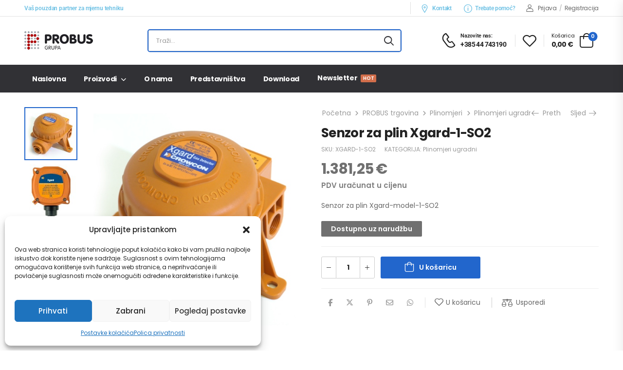

--- FILE ---
content_type: text/html; charset=UTF-8
request_url: https://www.probus.hr/trgovina/plinomjeri/plinomjeri-ugradni/senzor-za-plin-xgard-1-so2/
body_size: 31443
content:
<!DOCTYPE html>
<html lang="hr">
<head>
    <meta charset="UTF-8">
    <!--[if IE]><meta http-equiv='X-UA-Compatible' content='IE=edge,chrome=1'><![endif]-->
    <meta name="viewport" content="width=device-width, initial-scale=1.0, minimum-scale=1.0">
    <meta name="keywords" content="WordPress Template" />

    <link rel="profile" href="http://gmpg.org/xfn/11" />
    <link rel="pingback" href="https://www.probus.hr/xmlrpc.php" />

    
    				<script>document.documentElement.className = document.documentElement.className + ' yes-js js_active js'</script>
			<meta name='robots' content='index, follow, max-image-preview:large, max-snippet:-1, max-video-preview:-1' />

	<!-- This site is optimized with the Yoast SEO plugin v26.7 - https://yoast.com/wordpress/plugins/seo/ -->
	<title>Senzor za plin Xgard-1-SO2 | PROBUS KIG d.o.o. |</title>
	<meta name="description" content="Senzor za plin Xgard-model-1-OSO2" />
	<link rel="canonical" href="https://www.probus.hr/trgovina/plinomjeri/plinomjeri-ugradni/senzor-za-plin-xgard-1-so2/" />
	<meta property="og:locale" content="hr_HR" />
	<meta property="og:type" content="article" />
	<meta property="og:title" content="Senzor za plin Xgard-1-SO2 | PROBUS KIG d.o.o. |" />
	<meta property="og:description" content="Senzor za plin Xgard-model-1-OSO2" />
	<meta property="og:url" content="https://www.probus.hr/trgovina/plinomjeri/plinomjeri-ugradni/senzor-za-plin-xgard-1-so2/" />
	<meta property="og:site_name" content="PROBUS - Mjerna tehnika i vage" />
	<meta property="article:modified_time" content="2024-10-14T10:11:52+00:00" />
	<meta property="og:image" content="https://www.probus.hr/wp-content/uploads/2022/08/products-xgard_500_150x150.jpg" />
	<meta property="og:image:width" content="500" />
	<meta property="og:image:height" content="500" />
	<meta property="og:image:type" content="image/jpeg" />
	<meta name="twitter:card" content="summary_large_image" />
	<meta name="twitter:label1" content="Procijenjeno vrijeme čitanja" />
	<meta name="twitter:data1" content="1 minuta" />
	<script type="application/ld+json" class="yoast-schema-graph">{"@context":"https://schema.org","@graph":[{"@type":"WebPage","@id":"https://www.probus.hr/trgovina/plinomjeri/plinomjeri-ugradni/senzor-za-plin-xgard-1-so2/","url":"https://www.probus.hr/trgovina/plinomjeri/plinomjeri-ugradni/senzor-za-plin-xgard-1-so2/","name":"Senzor za plin Xgard-1-SO2 | PROBUS KIG d.o.o. |","isPartOf":{"@id":"https://www.probus.hr/#website"},"primaryImageOfPage":{"@id":"https://www.probus.hr/trgovina/plinomjeri/plinomjeri-ugradni/senzor-za-plin-xgard-1-so2/#primaryimage"},"image":{"@id":"https://www.probus.hr/trgovina/plinomjeri/plinomjeri-ugradni/senzor-za-plin-xgard-1-so2/#primaryimage"},"thumbnailUrl":"https://www.probus.hr/wp-content/uploads/2022/08/products-xgard_500_150x150.jpg","datePublished":"2012-04-27T11:22:16+00:00","dateModified":"2024-10-14T10:11:52+00:00","description":"Senzor za plin Xgard-model-1-OSO2","breadcrumb":{"@id":"https://www.probus.hr/trgovina/plinomjeri/plinomjeri-ugradni/senzor-za-plin-xgard-1-so2/#breadcrumb"},"inLanguage":"hr","potentialAction":[{"@type":"ReadAction","target":["https://www.probus.hr/trgovina/plinomjeri/plinomjeri-ugradni/senzor-za-plin-xgard-1-so2/"]}]},{"@type":"ImageObject","inLanguage":"hr","@id":"https://www.probus.hr/trgovina/plinomjeri/plinomjeri-ugradni/senzor-za-plin-xgard-1-so2/#primaryimage","url":"https://www.probus.hr/wp-content/uploads/2022/08/products-xgard_500_150x150.jpg","contentUrl":"https://www.probus.hr/wp-content/uploads/2022/08/products-xgard_500_150x150.jpg","width":500,"height":500},{"@type":"BreadcrumbList","@id":"https://www.probus.hr/trgovina/plinomjeri/plinomjeri-ugradni/senzor-za-plin-xgard-1-so2/#breadcrumb","itemListElement":[{"@type":"ListItem","position":1,"name":"Početna stranica","item":"https://www.probus.hr/"},{"@type":"ListItem","position":2,"name":"PROBUS trgovina","item":"https://www.probus.hr/trgovina/"},{"@type":"ListItem","position":3,"name":"Senzor za plin Xgard-1-SO2"}]},{"@type":"WebSite","@id":"https://www.probus.hr/#website","url":"https://www.probus.hr/","name":"PROBUS - Mjerna tehnika i vage","description":"Vaš pouzdan partner","publisher":{"@id":"https://www.probus.hr/#organization"},"potentialAction":[{"@type":"SearchAction","target":{"@type":"EntryPoint","urlTemplate":"https://www.probus.hr/?s={search_term_string}"},"query-input":{"@type":"PropertyValueSpecification","valueRequired":true,"valueName":"search_term_string"}}],"inLanguage":"hr"},{"@type":"Organization","@id":"https://www.probus.hr/#organization","name":"PROBUS - Mjerna tehnika i vage","url":"https://www.probus.hr/","logo":{"@type":"ImageObject","inLanguage":"hr","@id":"https://www.probus.hr/#/schema/logo/image/","url":"https://www.probus.hr/wp-content/uploads/2022/08/Probus_logo_141.png","contentUrl":"https://www.probus.hr/wp-content/uploads/2022/08/Probus_logo_141.png","width":141,"height":38,"caption":"PROBUS - Mjerna tehnika i vage"},"image":{"@id":"https://www.probus.hr/#/schema/logo/image/"}}]}</script>
	<!-- / Yoast SEO plugin. -->


<link rel='dns-prefetch' href='//use.fontawesome.com' />
<link rel='dns-prefetch' href='//fonts.googleapis.com' />
<link rel="alternate" type="application/rss+xml" title="PROBUS - Mjerna tehnika i vage &raquo; Kanal" href="https://www.probus.hr/feed/" />
<link rel="alternate" type="application/rss+xml" title="PROBUS - Mjerna tehnika i vage &raquo; Kanal komentara" href="https://www.probus.hr/comments/feed/" />
<link rel="alternate" title="oEmbed (JSON)" type="application/json+oembed" href="https://www.probus.hr/wp-json/oembed/1.0/embed?url=https%3A%2F%2Fwww.probus.hr%2Ftrgovina%2Fplinomjeri%2Fplinomjeri-ugradni%2Fsenzor-za-plin-xgard-1-so2%2F" />
<link rel="alternate" title="oEmbed (XML)" type="text/xml+oembed" href="https://www.probus.hr/wp-json/oembed/1.0/embed?url=https%3A%2F%2Fwww.probus.hr%2Ftrgovina%2Fplinomjeri%2Fplinomjeri-ugradni%2Fsenzor-za-plin-xgard-1-so2%2F&#038;format=xml" />
<style id='wp-img-auto-sizes-contain-inline-css'>
img:is([sizes=auto i],[sizes^="auto," i]){contain-intrinsic-size:3000px 1500px}
/*# sourceURL=wp-img-auto-sizes-contain-inline-css */
</style>
<link rel='stylesheet' id='leaflet-css' href='https://www.probus.hr/wp-content/plugins/osm-map-elementor/assets/leaflet/leaflet.css?ver=1.3.1' media='all' />
<link rel='stylesheet' id='mapbox-gl-css' href='https://www.probus.hr/wp-content/plugins/osm-map-elementor/assets/css/mapbox-gl.css?ver=1.3.1' media='all' />
<link rel='stylesheet' id='leaflet-fa-markers-css' href='https://www.probus.hr/wp-content/plugins/osm-map-elementor/assets/leaflet-fa-markers/L.Icon.FontAwesome.css?ver=1.3.1' media='all' />
<link rel='stylesheet' id='osm-map-elementor-css' href='https://www.probus.hr/wp-content/plugins/osm-map-elementor/assets/css/osm-map-elementor.css?ver=1.3.1' media='all' />
<link rel='stylesheet' id='wpb_wmca_accordion_style-css' href='https://www.probus.hr/wp-content/plugins/wpb-accordion-menu-or-category/elementor/../assets/css/wpb_wmca_style.css?ver=1.0' media='all' />
<style id='wp-emoji-styles-inline-css'>

	img.wp-smiley, img.emoji {
		display: inline !important;
		border: none !important;
		box-shadow: none !important;
		height: 1em !important;
		width: 1em !important;
		margin: 0 0.07em !important;
		vertical-align: -0.1em !important;
		background: none !important;
		padding: 0 !important;
	}
/*# sourceURL=wp-emoji-styles-inline-css */
</style>
<link rel='stylesheet' id='wp-block-library-css' href='https://www.probus.hr/wp-includes/css/dist/block-library/style.min.css?ver=6.9' media='all' />
<style id='wp-block-library-theme-inline-css'>
.wp-block-audio :where(figcaption){color:#555;font-size:13px;text-align:center}.is-dark-theme .wp-block-audio :where(figcaption){color:#ffffffa6}.wp-block-audio{margin:0 0 1em}.wp-block-code{border:1px solid #ccc;border-radius:4px;font-family:Menlo,Consolas,monaco,monospace;padding:.8em 1em}.wp-block-embed :where(figcaption){color:#555;font-size:13px;text-align:center}.is-dark-theme .wp-block-embed :where(figcaption){color:#ffffffa6}.wp-block-embed{margin:0 0 1em}.blocks-gallery-caption{color:#555;font-size:13px;text-align:center}.is-dark-theme .blocks-gallery-caption{color:#ffffffa6}:root :where(.wp-block-image figcaption){color:#555;font-size:13px;text-align:center}.is-dark-theme :root :where(.wp-block-image figcaption){color:#ffffffa6}.wp-block-image{margin:0 0 1em}.wp-block-pullquote{border-bottom:4px solid;border-top:4px solid;color:currentColor;margin-bottom:1.75em}.wp-block-pullquote :where(cite),.wp-block-pullquote :where(footer),.wp-block-pullquote__citation{color:currentColor;font-size:.8125em;font-style:normal;text-transform:uppercase}.wp-block-quote{border-left:.25em solid;margin:0 0 1.75em;padding-left:1em}.wp-block-quote cite,.wp-block-quote footer{color:currentColor;font-size:.8125em;font-style:normal;position:relative}.wp-block-quote:where(.has-text-align-right){border-left:none;border-right:.25em solid;padding-left:0;padding-right:1em}.wp-block-quote:where(.has-text-align-center){border:none;padding-left:0}.wp-block-quote.is-large,.wp-block-quote.is-style-large,.wp-block-quote:where(.is-style-plain){border:none}.wp-block-search .wp-block-search__label{font-weight:700}.wp-block-search__button{border:1px solid #ccc;padding:.375em .625em}:where(.wp-block-group.has-background){padding:1.25em 2.375em}.wp-block-separator.has-css-opacity{opacity:.4}.wp-block-separator{border:none;border-bottom:2px solid;margin-left:auto;margin-right:auto}.wp-block-separator.has-alpha-channel-opacity{opacity:1}.wp-block-separator:not(.is-style-wide):not(.is-style-dots){width:100px}.wp-block-separator.has-background:not(.is-style-dots){border-bottom:none;height:1px}.wp-block-separator.has-background:not(.is-style-wide):not(.is-style-dots){height:2px}.wp-block-table{margin:0 0 1em}.wp-block-table td,.wp-block-table th{word-break:normal}.wp-block-table :where(figcaption){color:#555;font-size:13px;text-align:center}.is-dark-theme .wp-block-table :where(figcaption){color:#ffffffa6}.wp-block-video :where(figcaption){color:#555;font-size:13px;text-align:center}.is-dark-theme .wp-block-video :where(figcaption){color:#ffffffa6}.wp-block-video{margin:0 0 1em}:root :where(.wp-block-template-part.has-background){margin-bottom:0;margin-top:0;padding:1.25em 2.375em}
/*# sourceURL=/wp-includes/css/dist/block-library/theme.min.css */
</style>
<style id='classic-theme-styles-inline-css'>
/*! This file is auto-generated */
.wp-block-button__link{color:#fff;background-color:#32373c;border-radius:9999px;box-shadow:none;text-decoration:none;padding:calc(.667em + 2px) calc(1.333em + 2px);font-size:1.125em}.wp-block-file__button{background:#32373c;color:#fff;text-decoration:none}
/*# sourceURL=/wp-includes/css/classic-themes.min.css */
</style>
<link rel='stylesheet' id='yith-wcan-shortcodes-css' href='https://www.probus.hr/wp-content/plugins/yith-woocommerce-ajax-navigation/assets/css/shortcodes.css?ver=5.16.0' media='all' />
<style id='yith-wcan-shortcodes-inline-css'>
:root{
	--yith-wcan-filters_colors_titles: #434343;
	--yith-wcan-filters_colors_background: #FFFFFF;
	--yith-wcan-filters_colors_accent: #A7144C;
	--yith-wcan-filters_colors_accent_r: 167;
	--yith-wcan-filters_colors_accent_g: 20;
	--yith-wcan-filters_colors_accent_b: 76;
	--yith-wcan-color_swatches_border_radius: 100%;
	--yith-wcan-color_swatches_size: 30px;
	--yith-wcan-labels_style_background: #FFFFFF;
	--yith-wcan-labels_style_background_hover: #A7144C;
	--yith-wcan-labels_style_background_active: #A7144C;
	--yith-wcan-labels_style_text: #434343;
	--yith-wcan-labels_style_text_hover: #FFFFFF;
	--yith-wcan-labels_style_text_active: #FFFFFF;
	--yith-wcan-anchors_style_text: #434343;
	--yith-wcan-anchors_style_text_hover: #A7144C;
	--yith-wcan-anchors_style_text_active: #A7144C;
}
/*# sourceURL=yith-wcan-shortcodes-inline-css */
</style>
<style id='font-awesome-svg-styles-default-inline-css'>
.svg-inline--fa {
  display: inline-block;
  height: 1em;
  overflow: visible;
  vertical-align: -.125em;
}
/*# sourceURL=font-awesome-svg-styles-default-inline-css */
</style>
<link rel='stylesheet' id='font-awesome-svg-styles-css' href='https://www.probus.hr/wp-content/uploads/font-awesome/v6.5.2/css/svg-with-js.css' media='all' />
<style id='font-awesome-svg-styles-inline-css'>
   .wp-block-font-awesome-icon svg::before,
   .wp-rich-text-font-awesome-icon svg::before {content: unset;}
/*# sourceURL=font-awesome-svg-styles-inline-css */
</style>
<style id='global-styles-inline-css'>
:root{--wp--preset--aspect-ratio--square: 1;--wp--preset--aspect-ratio--4-3: 4/3;--wp--preset--aspect-ratio--3-4: 3/4;--wp--preset--aspect-ratio--3-2: 3/2;--wp--preset--aspect-ratio--2-3: 2/3;--wp--preset--aspect-ratio--16-9: 16/9;--wp--preset--aspect-ratio--9-16: 9/16;--wp--preset--color--black: #000000;--wp--preset--color--cyan-bluish-gray: #abb8c3;--wp--preset--color--white: #fff;--wp--preset--color--pale-pink: #f78da7;--wp--preset--color--vivid-red: #cf2e2e;--wp--preset--color--luminous-vivid-orange: #ff6900;--wp--preset--color--luminous-vivid-amber: #fcb900;--wp--preset--color--light-green-cyan: #7bdcb5;--wp--preset--color--vivid-green-cyan: #00d084;--wp--preset--color--pale-cyan-blue: #8ed1fc;--wp--preset--color--vivid-cyan-blue: #0693e3;--wp--preset--color--vivid-purple: #9b51e0;--wp--preset--color--primary: #2266cc;--wp--preset--color--secondary: #707070;--wp--preset--color--alert: #b10001;--wp--preset--color--dark: #333;--wp--preset--color--font: #666;--wp--preset--color--transparent: transparent;--wp--preset--gradient--vivid-cyan-blue-to-vivid-purple: linear-gradient(135deg,rgb(6,147,227) 0%,rgb(155,81,224) 100%);--wp--preset--gradient--light-green-cyan-to-vivid-green-cyan: linear-gradient(135deg,rgb(122,220,180) 0%,rgb(0,208,130) 100%);--wp--preset--gradient--luminous-vivid-amber-to-luminous-vivid-orange: linear-gradient(135deg,rgb(252,185,0) 0%,rgb(255,105,0) 100%);--wp--preset--gradient--luminous-vivid-orange-to-vivid-red: linear-gradient(135deg,rgb(255,105,0) 0%,rgb(207,46,46) 100%);--wp--preset--gradient--very-light-gray-to-cyan-bluish-gray: linear-gradient(135deg,rgb(238,238,238) 0%,rgb(169,184,195) 100%);--wp--preset--gradient--cool-to-warm-spectrum: linear-gradient(135deg,rgb(74,234,220) 0%,rgb(151,120,209) 20%,rgb(207,42,186) 40%,rgb(238,44,130) 60%,rgb(251,105,98) 80%,rgb(254,248,76) 100%);--wp--preset--gradient--blush-light-purple: linear-gradient(135deg,rgb(255,206,236) 0%,rgb(152,150,240) 100%);--wp--preset--gradient--blush-bordeaux: linear-gradient(135deg,rgb(254,205,165) 0%,rgb(254,45,45) 50%,rgb(107,0,62) 100%);--wp--preset--gradient--luminous-dusk: linear-gradient(135deg,rgb(255,203,112) 0%,rgb(199,81,192) 50%,rgb(65,88,208) 100%);--wp--preset--gradient--pale-ocean: linear-gradient(135deg,rgb(255,245,203) 0%,rgb(182,227,212) 50%,rgb(51,167,181) 100%);--wp--preset--gradient--electric-grass: linear-gradient(135deg,rgb(202,248,128) 0%,rgb(113,206,126) 100%);--wp--preset--gradient--midnight: linear-gradient(135deg,rgb(2,3,129) 0%,rgb(40,116,252) 100%);--wp--preset--font-size--small: 15px;--wp--preset--font-size--medium: 24px;--wp--preset--font-size--large: 30px;--wp--preset--font-size--x-large: 42px;--wp--preset--font-size--normal: 18px;--wp--preset--font-size--huge: 34px;--wp--preset--spacing--20: 0.44rem;--wp--preset--spacing--30: 0.67rem;--wp--preset--spacing--40: 1rem;--wp--preset--spacing--50: 1.5rem;--wp--preset--spacing--60: 2.25rem;--wp--preset--spacing--70: 3.38rem;--wp--preset--spacing--80: 5.06rem;--wp--preset--shadow--natural: 6px 6px 9px rgba(0, 0, 0, 0.2);--wp--preset--shadow--deep: 12px 12px 50px rgba(0, 0, 0, 0.4);--wp--preset--shadow--sharp: 6px 6px 0px rgba(0, 0, 0, 0.2);--wp--preset--shadow--outlined: 6px 6px 0px -3px rgb(255, 255, 255), 6px 6px rgb(0, 0, 0);--wp--preset--shadow--crisp: 6px 6px 0px rgb(0, 0, 0);}:where(.is-layout-flex){gap: 0.5em;}:where(.is-layout-grid){gap: 0.5em;}body .is-layout-flex{display: flex;}.is-layout-flex{flex-wrap: wrap;align-items: center;}.is-layout-flex > :is(*, div){margin: 0;}body .is-layout-grid{display: grid;}.is-layout-grid > :is(*, div){margin: 0;}:where(.wp-block-columns.is-layout-flex){gap: 2em;}:where(.wp-block-columns.is-layout-grid){gap: 2em;}:where(.wp-block-post-template.is-layout-flex){gap: 1.25em;}:where(.wp-block-post-template.is-layout-grid){gap: 1.25em;}.has-black-color{color: var(--wp--preset--color--black) !important;}.has-cyan-bluish-gray-color{color: var(--wp--preset--color--cyan-bluish-gray) !important;}.has-white-color{color: var(--wp--preset--color--white) !important;}.has-pale-pink-color{color: var(--wp--preset--color--pale-pink) !important;}.has-vivid-red-color{color: var(--wp--preset--color--vivid-red) !important;}.has-luminous-vivid-orange-color{color: var(--wp--preset--color--luminous-vivid-orange) !important;}.has-luminous-vivid-amber-color{color: var(--wp--preset--color--luminous-vivid-amber) !important;}.has-light-green-cyan-color{color: var(--wp--preset--color--light-green-cyan) !important;}.has-vivid-green-cyan-color{color: var(--wp--preset--color--vivid-green-cyan) !important;}.has-pale-cyan-blue-color{color: var(--wp--preset--color--pale-cyan-blue) !important;}.has-vivid-cyan-blue-color{color: var(--wp--preset--color--vivid-cyan-blue) !important;}.has-vivid-purple-color{color: var(--wp--preset--color--vivid-purple) !important;}.has-black-background-color{background-color: var(--wp--preset--color--black) !important;}.has-cyan-bluish-gray-background-color{background-color: var(--wp--preset--color--cyan-bluish-gray) !important;}.has-white-background-color{background-color: var(--wp--preset--color--white) !important;}.has-pale-pink-background-color{background-color: var(--wp--preset--color--pale-pink) !important;}.has-vivid-red-background-color{background-color: var(--wp--preset--color--vivid-red) !important;}.has-luminous-vivid-orange-background-color{background-color: var(--wp--preset--color--luminous-vivid-orange) !important;}.has-luminous-vivid-amber-background-color{background-color: var(--wp--preset--color--luminous-vivid-amber) !important;}.has-light-green-cyan-background-color{background-color: var(--wp--preset--color--light-green-cyan) !important;}.has-vivid-green-cyan-background-color{background-color: var(--wp--preset--color--vivid-green-cyan) !important;}.has-pale-cyan-blue-background-color{background-color: var(--wp--preset--color--pale-cyan-blue) !important;}.has-vivid-cyan-blue-background-color{background-color: var(--wp--preset--color--vivid-cyan-blue) !important;}.has-vivid-purple-background-color{background-color: var(--wp--preset--color--vivid-purple) !important;}.has-black-border-color{border-color: var(--wp--preset--color--black) !important;}.has-cyan-bluish-gray-border-color{border-color: var(--wp--preset--color--cyan-bluish-gray) !important;}.has-white-border-color{border-color: var(--wp--preset--color--white) !important;}.has-pale-pink-border-color{border-color: var(--wp--preset--color--pale-pink) !important;}.has-vivid-red-border-color{border-color: var(--wp--preset--color--vivid-red) !important;}.has-luminous-vivid-orange-border-color{border-color: var(--wp--preset--color--luminous-vivid-orange) !important;}.has-luminous-vivid-amber-border-color{border-color: var(--wp--preset--color--luminous-vivid-amber) !important;}.has-light-green-cyan-border-color{border-color: var(--wp--preset--color--light-green-cyan) !important;}.has-vivid-green-cyan-border-color{border-color: var(--wp--preset--color--vivid-green-cyan) !important;}.has-pale-cyan-blue-border-color{border-color: var(--wp--preset--color--pale-cyan-blue) !important;}.has-vivid-cyan-blue-border-color{border-color: var(--wp--preset--color--vivid-cyan-blue) !important;}.has-vivid-purple-border-color{border-color: var(--wp--preset--color--vivid-purple) !important;}.has-vivid-cyan-blue-to-vivid-purple-gradient-background{background: var(--wp--preset--gradient--vivid-cyan-blue-to-vivid-purple) !important;}.has-light-green-cyan-to-vivid-green-cyan-gradient-background{background: var(--wp--preset--gradient--light-green-cyan-to-vivid-green-cyan) !important;}.has-luminous-vivid-amber-to-luminous-vivid-orange-gradient-background{background: var(--wp--preset--gradient--luminous-vivid-amber-to-luminous-vivid-orange) !important;}.has-luminous-vivid-orange-to-vivid-red-gradient-background{background: var(--wp--preset--gradient--luminous-vivid-orange-to-vivid-red) !important;}.has-very-light-gray-to-cyan-bluish-gray-gradient-background{background: var(--wp--preset--gradient--very-light-gray-to-cyan-bluish-gray) !important;}.has-cool-to-warm-spectrum-gradient-background{background: var(--wp--preset--gradient--cool-to-warm-spectrum) !important;}.has-blush-light-purple-gradient-background{background: var(--wp--preset--gradient--blush-light-purple) !important;}.has-blush-bordeaux-gradient-background{background: var(--wp--preset--gradient--blush-bordeaux) !important;}.has-luminous-dusk-gradient-background{background: var(--wp--preset--gradient--luminous-dusk) !important;}.has-pale-ocean-gradient-background{background: var(--wp--preset--gradient--pale-ocean) !important;}.has-electric-grass-gradient-background{background: var(--wp--preset--gradient--electric-grass) !important;}.has-midnight-gradient-background{background: var(--wp--preset--gradient--midnight) !important;}.has-small-font-size{font-size: var(--wp--preset--font-size--small) !important;}.has-medium-font-size{font-size: var(--wp--preset--font-size--medium) !important;}.has-large-font-size{font-size: var(--wp--preset--font-size--large) !important;}.has-x-large-font-size{font-size: var(--wp--preset--font-size--x-large) !important;}
:where(.wp-block-post-template.is-layout-flex){gap: 1.25em;}:where(.wp-block-post-template.is-layout-grid){gap: 1.25em;}
:where(.wp-block-term-template.is-layout-flex){gap: 1.25em;}:where(.wp-block-term-template.is-layout-grid){gap: 1.25em;}
:where(.wp-block-columns.is-layout-flex){gap: 2em;}:where(.wp-block-columns.is-layout-grid){gap: 2em;}
:root :where(.wp-block-pullquote){font-size: 1.5em;line-height: 1.6;}
/*# sourceURL=global-styles-inline-css */
</style>
<link rel='stylesheet' id='contact-form-7-css' href='https://www.probus.hr/wp-content/plugins/contact-form-7/includes/css/styles.css?ver=6.1.4' media='all' />
<link rel='stylesheet' id='photoswipe-css' href='https://www.probus.hr/wp-content/plugins/woocommerce/assets/css/photoswipe/photoswipe.min.css?ver=10.4.3' media='all' />
<link rel='stylesheet' id='photoswipe-default-skin-css' href='https://www.probus.hr/wp-content/plugins/woocommerce/assets/css/photoswipe/default-skin/default-skin.min.css?ver=10.4.3' media='all' />
<style id='woocommerce-inline-inline-css'>
.woocommerce form .form-row .required { visibility: visible; }
/*# sourceURL=woocommerce-inline-inline-css */
</style>
<link rel='stylesheet' id='cmplz-general-css' href='https://www.probus.hr/wp-content/plugins/complianz-gdpr/assets/css/cookieblocker.min.css?ver=1766219473' media='all' />
<link rel='stylesheet' id='font-awesome-official-css' href='https://use.fontawesome.com/releases/v6.5.2/css/all.css' media='all' integrity="sha384-PPIZEGYM1v8zp5Py7UjFb79S58UeqCL9pYVnVPURKEqvioPROaVAJKKLzvH2rDnI" crossorigin="anonymous" />
<link rel='stylesheet' id='pwb-styles-frontend-css' href='https://www.probus.hr/wp-content/plugins/perfect-woocommerce-brands/build/frontend/css/style.css?ver=3.6.8' media='all' />
<link rel='stylesheet' id='riode-media-review-css' href='https://www.probus.hr/wp-content/themes/riode/inc/add-on/product-media-review/media-review.css?ver=1.6.27' media='all' />
<link rel='stylesheet' id='fontawesome-free-css' href='https://www.probus.hr/wp-content/themes/riode/assets/vendor/fontawesome-free/css/all.min.css?ver=5.14.0' media='all' />
<link rel='stylesheet' id='riode-icons-css' href='https://www.probus.hr/wp-content/themes/riode/assets/vendor/riode-icons/css/icons.min.css?ver=1.6.27' media='all' />
<link rel='stylesheet' id='owl-carousel-css' href='https://www.probus.hr/wp-content/themes/riode/assets/css/3rd-plugins/owl.carousel.min.css?ver=6.9' media='all' />
<link rel='stylesheet' id='magnific-popup-css' href='https://www.probus.hr/wp-content/themes/riode/assets/css/3rd-plugins/magnific-popup.min.css?ver=1.0' media='all' />
<link rel='stylesheet' id='elementor-frontend-css' href='https://www.probus.hr/wp-content/uploads/elementor/css/custom-frontend.min.css?ver=1768510369' media='all' />
<link rel='stylesheet' id='elementor-post-3279-css' href='https://www.probus.hr/wp-content/uploads/elementor/css/post-3279.css?ver=1768510370' media='all' />
<link rel='stylesheet' id='riode-theme-css' href='https://www.probus.hr/wp-content/uploads/riode_styles/theme.min.css?ver=1.6.27' media='all' />
<link rel='stylesheet' id='riode-theme-single-product-css' href='https://www.probus.hr/wp-content/uploads/riode_styles/theme-single-product.min.css?ver=1.6.27' media='all' />
<style id='riode-theme-single-product-inline-css'>
/* Global CSS */
.woocommerce-loop-product__title {
		color: #444;
		line-height: 1.6;
}
@media ( max-width: 991px ) {
		.single-product .main {
				padding-top: 0;
		}
}
@media (min-width: 992px) {
		.footer-main .column-2 .widget,
		.footer-main .column-3 .widget {
				margin-left: 2rem;
		}
}

/* MAKES THE PRODUCT TITLES IN TWO LINES */
/* .woocommerce-loop-product__title a {
    display: -webkit-box !important;
    -webkit-line-clamp: 2 !important;
    -webkit-box-orient: vertical !important;
    white-space: normal !important;
} */

/* HIDES THE COLUMN CUSTOM LINK NAMES */
.megamenu.mp-center .menu-item-has-children .nolink {
    display: none !important;
}

/* PRODUCT AND MENU NAMES IN MULTIPLE ROWS */
.sidebar .cat-item>a {
   flex: auto !important;
}
.woocommerce-loop-product__title a {
   white-space: normal !important;
}

/* HIDE POST DATE */
span.post-date, div.post-calendar, div.post-meta {
		display: none;
}
.woocommerce-loop-product__title {text-transform: none;}

p.mc4wp-checkbox.mc4wp-checkbox-woocommerce {text-transform: none;}

/* Complianz */
#cmplz-document {width: 100%; max-width: 1050px;}
#cmplz-document p, .editor-styles-wrapper .cmplz-unlinked-mode p, #cmplz-document li, .editor-styles-wrapper .cmplz-unlinked-mode li, #cmplz-document td, .editor-styles-wrapper .cmplz-unlinked-mode td {font-size: 16px; font-weight: 400; margin-top: 0;}
#cmplz-document, .editor-styles-wrapper .cmplz-unlinked-mode {font-size: 16px; margin-top: 0; text-justify: inter-word;}

span.optional {display: none;}

.form-row label:not(.checkbox) {
    text-transform: none;
}
/*# sourceURL=riode-theme-single-product-inline-css */
</style>
<link rel='stylesheet' id='riode-dynamic-vars-css' href='https://www.probus.hr/wp-content/uploads/riode_styles/dynamic_css_vars.css?ver=1.6.27' media='all' />
<link rel='stylesheet' id='riode-style-css' href='https://www.probus.hr/wp-content/themes/riode/style.css?ver=1.6.27' media='all' />
<link rel='stylesheet' id='elementor-post-4402-css' href='https://www.probus.hr/wp-content/uploads/elementor/css/post-4402.css?ver=6.9' media='all' />
<style id='elementor-post-4402-inline-css'>
.lang-switcher .menu-item-has-children>a:after,.cur-switcher .menu-item-has-children>a:after{margin-left:.5rem}.custom-icon-box i{font-size:17px;margin-right:7px;vertical-align:middle}.custom-header .search-wrapper{margin:0 auto;max-width:522px;width:100%;transform:translateX(2px)}.custom-header .search-wrapper select{padding-left:10px;padding-right:32px;color:#666;font-weight:400}.custom-header .search-wrapper form{border:2px solid #26c;margin-bottom:0;border-radius:5px;letter-spacing:0}.custom-header .search-wrapper .select-box:after{content:'';display:block;position:absolute;top:8px;right:-2px;height:25px;border-right:1px solid #e1e1e1}.custom-header .custom-icon-box a:hover{color:#26c}.custom-header .lang-switcher ul{min-width:auto}.custom-header .call i{font-size:30px}.custom-header .call strong{margin-top:3px;font-size:14px;letter-spacing:-0.6px}.custom-header .elementor-heading-title .call:hover{color:#26c}@media ( max-width:575px ){.d-none-sm-max{display:none!important}}.custom-header .search-wrapper .select-box,.custom-header .search-wrapper.hs-expanded input.form-control,.custom-header .search-wrapper.hs-expanded .btn-search{background:transparent}
/*# sourceURL=elementor-post-4402-inline-css */
</style>
<link rel='stylesheet' id='elementor-post-3915-css' href='https://www.probus.hr/wp-content/uploads/elementor/css/post-3915.css?ver=6.9' media='all' />
<style id='elementor-post-3915-inline-css'>
.newsletter-info span{display:block;font-size:14px;font-weight:400;color:#999;line-height:1.23;letter-spacing:-0.1px;text-transform:none}.footer-newsletter-section .wpcf7-form{margin-bottom:0;max-width:480px}.footer-newsletter-section .wpcf7-form-control{border:none;height:49px}.footer-newsletter-section .wpcf7-form input{padding:0 2rem;background:#f4f4f4;font-size:12px}.footer-newsletter-section .wpcf7-form .btn{padding:.84em 1.5em}.footer-newsletter-section .wpcf7-form .btn:after{content:'\e97f';font-family:'riode';margin-left:8px;font-weight:400;font-size:16px}@media (min-width:992px){.footer-newsletter-section .wpcf7-form{margin-left:auto}.footer-newsletter-section .newsletter-info{width:auto}.footer-newsletter-section .newsletter-form{flex:1}}.footer input.wpcf7-form-control{background:#2c2c2c;border:0;font-size:12px}@media (max-width:992px){.footer-newsletter-section .wpcf7-form{margin-left:auto;margin-right:auto}}.divide-line:after{content:'';position:absolute;bottom:0;left:50%;transform:translateX(-50%);display:block;margin:0 auto;max-width:1180px;width:calc(100% - 40px);height:1px;background:#333}@media (max-width:479px){.divide-line:after{width:calc(100% - 30px)}}.contact-info label{color:#e1e1e1}.footer .widget ul li,.footer .menu li{font-weight:400}
/*# sourceURL=elementor-post-3915-inline-css */
</style>
<link rel='stylesheet' id='styles-child-css' href='https://www.probus.hr/wp-content/themes/riode-child/style.css?ver=6.9' media='all' />
<link rel='stylesheet' id='font-awesome-official-v4shim-css' href='https://use.fontawesome.com/releases/v6.5.2/css/v4-shims.css' media='all' integrity="sha384-XyvK/kKwgVW+fuRkusfLgfhAMuaxLPSOY8W7wj8tUkf0Nr2WGHniPmpdu+cmPS5n" crossorigin="anonymous" />
<link rel='stylesheet' id='elementor-gf-local-roboto-css' href='https://www.probus.hr/wp-content/uploads/elementor/google-fonts/css/roboto.css?ver=1742377275' media='all' />
<link rel='stylesheet' id='elementor-gf-local-robotoslab-css' href='https://www.probus.hr/wp-content/uploads/elementor/google-fonts/css/robotoslab.css?ver=1742377287' media='all' />
<script type="text/template" id="tmpl-variation-template">
	<div class="woocommerce-variation-description">{{{ data.variation.variation_description }}}</div>
	<div class="woocommerce-variation-price">{{{ data.variation.price_html }}}</div>
	<div class="woocommerce-variation-availability">{{{ data.variation.availability_html }}}</div>
</script>
<script type="text/template" id="tmpl-unavailable-variation-template">
	<p role="alert">Oprostite ali ovaj proizvod nije dostupan. Molimo izaberite drugu kombinaciju.</p>
</script>
<script src="https://www.probus.hr/wp-includes/js/jquery/jquery.min.js?ver=3.7.1" id="jquery-core-js"></script>
<script src="https://www.probus.hr/wp-includes/js/jquery/jquery-migrate.min.js?ver=3.4.1" id="jquery-migrate-js"></script>
<script src="https://www.probus.hr/wp-content/plugins/woocommerce/assets/js/jquery-blockui/jquery.blockUI.min.js?ver=2.7.0-wc.10.4.3" id="wc-jquery-blockui-js" defer data-wp-strategy="defer"></script>
<script id="wc-add-to-cart-js-extra">
var wc_add_to_cart_params = {"ajax_url":"/wp-admin/admin-ajax.php","wc_ajax_url":"/?wc-ajax=%%endpoint%%","i18n_view_cart":"Vidi ko\u0161aricu","cart_url":"https://www.probus.hr/kosarica/","is_cart":"","cart_redirect_after_add":"yes"};
//# sourceURL=wc-add-to-cart-js-extra
</script>
<script src="https://www.probus.hr/wp-content/plugins/woocommerce/assets/js/frontend/add-to-cart.min.js?ver=10.4.3" id="wc-add-to-cart-js" defer data-wp-strategy="defer"></script>
<script src="https://www.probus.hr/wp-content/plugins/woocommerce/assets/js/photoswipe/photoswipe.min.js?ver=4.1.1-wc.10.4.3" id="wc-photoswipe-js" defer data-wp-strategy="defer"></script>
<script src="https://www.probus.hr/wp-content/plugins/woocommerce/assets/js/photoswipe/photoswipe-ui-default.min.js?ver=4.1.1-wc.10.4.3" id="wc-photoswipe-ui-default-js" defer data-wp-strategy="defer"></script>
<script id="wc-single-product-js-extra">
var wc_single_product_params = {"i18n_required_rating_text":"Molimo odaberite svoju ocjenu","i18n_rating_options":["1 od 5 zvjezdica","2 od 5 zvjezdica","3 od 5 zvjezdica","4 od 5 zvjezdica","5 od 5 zvjezdica"],"i18n_product_gallery_trigger_text":"Prikaz galerije slika preko cijelog zaslona","review_rating_required":"yes","flexslider":{"rtl":false,"animation":"slide","smoothHeight":true,"directionNav":false,"controlNav":"thumbnails","slideshow":false,"animationSpeed":500,"animationLoop":false,"allowOneSlide":false},"zoom_enabled":"","zoom_options":[],"photoswipe_enabled":"1","photoswipe_options":{"shareEl":false,"closeOnScroll":false,"history":false,"hideAnimationDuration":0,"showAnimationDuration":0},"flexslider_enabled":""};
//# sourceURL=wc-single-product-js-extra
</script>
<script src="https://www.probus.hr/wp-content/plugins/woocommerce/assets/js/frontend/single-product.min.js?ver=10.4.3" id="wc-single-product-js" defer data-wp-strategy="defer"></script>
<script src="https://www.probus.hr/wp-content/plugins/woocommerce/assets/js/js-cookie/js.cookie.min.js?ver=2.1.4-wc.10.4.3" id="wc-js-cookie-js" defer data-wp-strategy="defer"></script>
<script id="woocommerce-js-extra">
var woocommerce_params = {"ajax_url":"/wp-admin/admin-ajax.php","wc_ajax_url":"/?wc-ajax=%%endpoint%%","i18n_password_show":"Prika\u017ei lozinku","i18n_password_hide":"Sakrij lozinku"};
//# sourceURL=woocommerce-js-extra
</script>
<script src="https://www.probus.hr/wp-content/plugins/woocommerce/assets/js/frontend/woocommerce.min.js?ver=10.4.3" id="woocommerce-js" defer data-wp-strategy="defer"></script>
<script id="wc-cart-fragments-js-extra">
var wc_cart_fragments_params = {"ajax_url":"/wp-admin/admin-ajax.php","wc_ajax_url":"/?wc-ajax=%%endpoint%%","cart_hash_key":"wc_cart_hash_12aba8194a21bb8990235a676488f2eb","fragment_name":"wc_fragments_12aba8194a21bb8990235a676488f2eb","request_timeout":"5000"};
//# sourceURL=wc-cart-fragments-js-extra
</script>
<script src="https://www.probus.hr/wp-content/plugins/woocommerce/assets/js/frontend/cart-fragments.min.js?ver=10.4.3" id="wc-cart-fragments-js" defer data-wp-strategy="defer"></script>
<script src="https://www.probus.hr/wp-includes/js/underscore.min.js?ver=1.13.7" id="underscore-js"></script>
<script id="wp-util-js-extra">
var _wpUtilSettings = {"ajax":{"url":"/wp-admin/admin-ajax.php"}};
//# sourceURL=wp-util-js-extra
</script>
<script src="https://www.probus.hr/wp-includes/js/wp-util.min.js?ver=6.9" id="wp-util-js"></script>
<script id="wc-add-to-cart-variation-js-extra">
var wc_add_to_cart_variation_params = {"wc_ajax_url":"/?wc-ajax=%%endpoint%%","i18n_no_matching_variations_text":"Oprostite, nema proizvoda koji zadovoljavaju va\u0161u selekciju. Molimo probajte sa drugom kombinacijom.","i18n_make_a_selection_text":"Izaberite opcije proizvoda prije dodavanja u ko\u0161aricu","i18n_unavailable_text":"Oprostite ali ovaj proizvod nije dostupan. Molimo izaberite drugu kombinaciju.","i18n_reset_alert_text":"Va\u0161 odabir je ponovno pokrenut. Odaberite neke opcije proizvoda prije dodavanja ovog proizvoda u ko\u0161aricu."};
//# sourceURL=wc-add-to-cart-variation-js-extra
</script>
<script src="https://www.probus.hr/wp-content/plugins/woocommerce/assets/js/frontend/add-to-cart-variation.min.js?ver=10.4.3" id="wc-add-to-cart-variation-js" defer data-wp-strategy="defer"></script>
<script src="https://www.probus.hr/wp-content/plugins/woocommerce/assets/js/zoom/jquery.zoom.min.js?ver=1.7.21-wc.10.4.3" id="wc-zoom-js" defer data-wp-strategy="defer"></script>
<link rel="https://api.w.org/" href="https://www.probus.hr/wp-json/" /><link rel="alternate" title="JSON" type="application/json" href="https://www.probus.hr/wp-json/wp/v2/product/5709" /><link rel="EditURI" type="application/rsd+xml" title="RSD" href="https://www.probus.hr/xmlrpc.php?rsd" />
<meta name="generator" content="WordPress 6.9" />
<meta name="generator" content="WooCommerce 10.4.3" />
<link rel='shortlink' href='https://www.probus.hr/?p=5709' />
<meta name="generator" content="Redux 4.5.10" />			<style>.cmplz-hidden {
					display: none !important;
				}</style>	<noscript><style>.woocommerce-product-gallery{ opacity: 1 !important; }</style></noscript>
	<meta name="generator" content="Elementor 3.34.1; features: additional_custom_breakpoints; settings: css_print_method-external, google_font-enabled, font_display-auto">
			<style>
				.e-con.e-parent:nth-of-type(n+4):not(.e-lazyloaded):not(.e-no-lazyload),
				.e-con.e-parent:nth-of-type(n+4):not(.e-lazyloaded):not(.e-no-lazyload) * {
					background-image: none !important;
				}
				@media screen and (max-height: 1024px) {
					.e-con.e-parent:nth-of-type(n+3):not(.e-lazyloaded):not(.e-no-lazyload),
					.e-con.e-parent:nth-of-type(n+3):not(.e-lazyloaded):not(.e-no-lazyload) * {
						background-image: none !important;
					}
				}
				@media screen and (max-height: 640px) {
					.e-con.e-parent:nth-of-type(n+2):not(.e-lazyloaded):not(.e-no-lazyload),
					.e-con.e-parent:nth-of-type(n+2):not(.e-lazyloaded):not(.e-no-lazyload) * {
						background-image: none !important;
					}
				}
			</style>
			<link rel="icon" href="https://www.probus.hr/wp-content/uploads/2022/08/Probus_favicon.png" sizes="32x32" />
<link rel="icon" href="https://www.probus.hr/wp-content/uploads/2022/08/Probus_favicon.png" sizes="192x192" />
<link rel="apple-touch-icon" href="https://www.probus.hr/wp-content/uploads/2022/08/Probus_favicon.png" />
<meta name="msapplication-TileImage" content="https://www.probus.hr/wp-content/uploads/2022/08/Probus_favicon.png" />
<style id="kirki-inline-styles"></style></head>
<body class="wp-singular product-template-default single single-product postid-5709 wp-custom-logo wp-embed-responsive wp-theme-riode wp-child-theme-riode-child theme-riode woocommerce woocommerce-page woocommerce-no-js yith-wcan-free product-single-layout center-with-sidebar riode-rounded-skin elementor-default elementor-kit-3279">
        <div class="page-wrapper" >

    <header class="header custom-header header-4402" id="header"><style>.elementor-4402 .elementor-element.elementor-element-9ee0303 > .elementor-container > .elementor-column > .elementor-widget-wrap{align-content:center;align-items:center;}.elementor-4402 .elementor-element.elementor-element-9ee0303:not(.elementor-motion-effects-element-type-background), .elementor-4402 .elementor-element.elementor-element-9ee0303 > .elementor-motion-effects-container > .elementor-motion-effects-layer{background-color:#FFFFFF;}.elementor-4402 .elementor-element.elementor-element-9ee0303{border-style:solid;border-width:0px 0px 1px 0px;border-color:#E1E1E1;transition:background 0.3s, border 0.3s, border-radius 0.3s, box-shadow 0.3s;padding:4px 0px 4px 0px;}.elementor-4402 .elementor-element.elementor-element-9ee0303 > .elementor-background-overlay{transition:background 0.3s, border-radius 0.3s, opacity 0.3s;}.elementor .elementor-element-9ee0303{color:#666666;}.elementor-bc-flex-widget .elementor-4402 .elementor-element.elementor-element-cde8f61.elementor-column .elementor-widget-wrap{align-items:center;}.elementor-4402 .elementor-element.elementor-element-cde8f61.elementor-column.elementor-element[data-element_type="column"] > .elementor-widget-wrap.elementor-element-populated{align-content:center;align-items:center;}.elementor-widget-heading .elementor-heading-title{font-family:var( --e-global-typography-primary-font-family ), Sans-serif;font-weight:var( --e-global-typography-primary-font-weight );color:var( --e-global-color-primary );}.elementor-4402 .elementor-element.elementor-element-c647f12 .elementor-heading-title{font-size:12px;letter-spacing:-0.15px;}.elementor-element-a155df5 .divider{height:25px;}.elementor-4402 .elementor-element.elementor-element-d2f37a6 > .elementor-widget-container{padding:0px 23px 0px 0px;}.elementor-element-72d237c .account i{font-size:15px;}.elementor-4402 .elementor-element.elementor-element-484643c{padding:15px 0px 16px 0px;}.elementor-4402 .elementor-element.elementor-element-484643c.fixed{padding:3px 0px 3px 0px;}.elementor-element-23c5ee0 .mobile-menu-toggle{color:#222222;}.elementor-element-23c5ee0 .mobile-menu-toggle:hover{color:#2266CC;}.elementor-4402 .elementor-element.elementor-element-c58b0a6{z-index:999;}.elementor-element-c58b0a6 .hs-expanded{width:520px;}.elementor-element-c58b0a6 .hs-simple{width:520px;}.elementor-element-c58b0a6 .hs-toggle .input-wrapper{min-width:520px;}.elementor-element-c58b0a6 .search-wrapper input.form-control, .elementor-element-c58b0a6 select{font-size:13px;}.elementor-element-c58b0a6 .search-wrapper input.form-control{padding:1.1rem 4rem 1.1rem 1.5rem;}.elementor-element-c58b0a6 .search-wrapper select{padding:0 4rem 0 1.5rem;}.elementor-element-c58b0a6 .search-wrapper .btn-search{padding:0px 15px 0px 15px;font-size:20px;color:#313135;}.elementor-4402 .elementor-element.elementor-element-9d3ead1 > .elementor-widget-container{margin:0px 18px 0px 0px;}.elementor-4402 .elementor-element.elementor-element-9d3ead1 .elementor-heading-title{font-size:11px;letter-spacing:-0.3px;color:#222222;}.elementor-element-18806e8 .divider{height:25px;}.elementor-element-5dc27bb .wishlist i{font-size:28px;}.elementor-element-5dc27bb .wishlist{color:#222222;}.elementor-element-5de7463 .divider{height:25px;}.elementor-element-8fb33f1 .cart-toggle{color:#222222;}.elementor-element-8fb33f1 .cart-dropdown:hover .cart-toggle{color:#2266CC;}.elementor-element-8fb33f1 .cart-dropdown:hover .minicart-icon{background-color:#2266CC;}.elementor-element-8fb33f1 .cart-toggle, .elementor-element-8fb33f1 .cart-count{font-size:11px;}.elementor-element-8fb33f1 .cart-price{font-size:14px;font-weight:700;letter-spacing:-0.8px;}.elementor-element-8fb33f1 .cart-dropdown .cart-toggle i{font-size:30px;}.elementor-element-8fb33f1 .block-type .cart-label + i{margin-bottom:10px;}.elementor-element-8fb33f1 .inline-type .cart-label + i{margin-left:10px;}.elementor-element-8fb33f1 .badge-type .cart-count{left:28px;top:7px;}.elementor-4402 .elementor-element.elementor-element-9dc2168:not(.elementor-motion-effects-element-type-background), .elementor-4402 .elementor-element.elementor-element-9dc2168 > .elementor-motion-effects-container > .elementor-motion-effects-layer{background-color:#313135;}.elementor-4402 .elementor-element.elementor-element-9dc2168{transition:background 0.3s, border 0.3s, border-radius 0.3s, box-shadow 0.3s;}.elementor-4402 .elementor-element.elementor-element-9dc2168 > .elementor-background-overlay{transition:background 0.3s, border-radius 0.3s, opacity 0.3s;}.elementor-bc-flex-widget .elementor-4402 .elementor-element.elementor-element-aadcb0c.elementor-column .elementor-widget-wrap{align-items:center;}.elementor-4402 .elementor-element.elementor-element-aadcb0c.elementor-column.elementor-element[data-element_type="column"] > .elementor-widget-wrap.elementor-element-populated{align-content:center;align-items:center;}@media(max-width:991px){.elementor-4402 .elementor-element.elementor-element-9d3ead1 > .elementor-widget-container{margin:0px 0px 0px 0px;}.elementor-element-8fb33f1 .block-type .cart-label + i{margin-bottom:0px;}.elementor-element-8fb33f1 .inline-type .cart-label + i{margin-left:0px;}}</style><style id="block_4402_css">.lang-switcher .menu-item-has-children>a:after,.cur-switcher .menu-item-has-children>a:after{margin-left:.5rem}.custom-icon-box i{font-size:17px;margin-right:7px;vertical-align:middle}.custom-header .search-wrapper{margin:0 auto;max-width:522px;width:100%;transform:translateX(2px)}.custom-header .search-wrapper select{padding-left:10px;padding-right:32px;color:#666;font-weight:400}.custom-header .search-wrapper form{border:2px solid #26c;margin-bottom:0;border-radius:5px;letter-spacing:0}.custom-header .search-wrapper .select-box:after{content:'';display:block;position:absolute;top:8px;right:-2px;height:25px;border-right:1px solid #e1e1e1}.custom-header .custom-icon-box a:hover{color:#26c}.custom-header .lang-switcher ul{min-width:auto}.custom-header .call i{font-size:30px}.custom-header .call strong{margin-top:3px;font-size:14px;letter-spacing:-0.6px}.custom-header .elementor-heading-title .call:hover{color:#26c}@media ( max-width:575px ){.d-none-sm-max{display:none!important}}.custom-header .search-wrapper .select-box,.custom-header .search-wrapper.hs-expanded input.form-control,.custom-header .search-wrapper.hs-expanded .btn-search{background:transparent}</style><div class="riode-block elementor elementor-4402" data-block-id="4402" data-elementor-id="4402" data-elementor-type="riode-block">		<div data-elementor-type="wp-post" data-elementor-id="4402" class="elementor elementor-4402">
						
		<div		 class=" elementor-section elementor-top-section elementor-element elementor-element-9ee0303 custom-header-top elementor-section-content-middle elementor-section-boxed elementor-section-height-default elementor-section-height-default" data-id="9ee0303" data-element_type="section" data-settings="{&quot;background_background&quot;:&quot;classic&quot;}">
		
										<div class="elementor-container elementor-column-gap-no" >

				
														<div		 class=" elementor-column elementor-col-50 elementor-top-column elementor-element elementor-element-cde8f61 flex-1 w-auto overflow-hidden mr-4" data-id="cde8f61" data-element_type="column">
			
			
			
			<div class="elementor-widget-wrap elementor-element-populated">
								<div class=" elementor-element elementor-element-c647f12 welcome-msg elementor-widget elementor-widget-heading" data-id="c647f12" data-element_type="widget" data-widget_type="heading.default">
				<div class="elementor-widget-container">
					<p class="elementor-heading-title elementor-size-default">Vaš pouzdan partner za mjernu tehniku</p>				</div>
				</div>
		
		
							</div>
			
		</div>
				<div		 class=" elementor-column elementor-col-50 elementor-top-column elementor-element elementor-element-e99e7fc flex-none w-auto" data-id="e99e7fc" data-element_type="column">
			
			
			
			<div class="elementor-widget-wrap elementor-element-populated">
								<div class=" elementor-element elementor-element-a155df5 elementor-hidden-phone elementor-widget elementor-widget-riode_header_v_divider" data-id="a155df5" data-element_type="widget" data-widget_type="riode_header_v_divider.default">
				<div class="elementor-widget-container">
					
<span class="divider"></span>
				</div>
				</div>
				<div class=" elementor-element elementor-element-4477f2f custom-icon-box mr-5 elementor-hidden-tablet elementor-hidden-phone elementor-widget elementor-widget-heading" data-id="4477f2f" data-element_type="widget" data-widget_type="heading.default">
				<div class="elementor-widget-container">
					<span class="elementor-heading-title elementor-size-default"><a href="https://www.probus.hr/kontakt/"><i class="d-icon-map"></i>Kontakt</a></span>				</div>
				</div>
				<div class=" elementor-element elementor-element-d2f37a6 custom-icon-box mr-0 elementor-hidden-tablet elementor-hidden-phone elementor-widget elementor-widget-heading" data-id="d2f37a6" data-element_type="widget" data-widget_type="heading.default">
				<div class="elementor-widget-container">
					<span class="elementor-heading-title elementor-size-default"><a href="https://www.probus.hr/uvjeti-kupnje/"><i class="d-icon-info"></i>Trebate pomoć?</a></span>				</div>
				</div>
				<div class=" elementor-element elementor-element-72d237c elementor-hidden-phone elementor-widget elementor-widget-riode_header_account" data-id="72d237c" data-element_type="widget" data-widget_type="riode_header_account.default">
				<div class="elementor-widget-container">
					<div class="account"><a class="login inline-type" href="https://www.probus.hr/korisnicki-racun/"><i class="d-icon-user"></i><span>Prijava</span></a><span class="delimiter">/</span><a class="register inline-type" href=""><span>Registracija</span></a></div>				</div>
				</div>
		
		
							</div>
			
		</div>
																	</div>
						</div>
				
		<section		 class=" sticky-content fix-top elementor-section elementor-top-section elementor-element elementor-element-484643c custom-header-main elementor-section-boxed elementor-section-height-default elementor-section-height-default" data-sticky-options="{&quot;defaults&quot;:{&quot;minWidth&quot;:992,&quot;maxWidth&quot;:20000},&quot;devices&quot;:{&quot;xl&quot;:true,&quot;lg&quot;:true,&quot;md&quot;:false,&quot;sm&quot;:false,&quot;xs&quot;:false}}" data-id="484643c" data-element_type="section">
		
										<div class="elementor-container elementor-column-gap-default" >

				
														<div		 class=" elementor-column elementor-col-100 elementor-top-column elementor-element elementor-element-6f0babf" data-id="6f0babf" data-element_type="column">
			
			
			
			<div class="elementor-widget-wrap elementor-element-populated">
								<div class=" elementor-element elementor-element-23c5ee0 flex-lg-max mr-4 elementor-widget elementor-widget-riode_header_mmenu_toggle" data-id="23c5ee0" data-element_type="widget" data-widget_type="riode_header_mmenu_toggle.default">
				<div class="elementor-widget-container">
						<a href="#" class="mobile-menu-toggle d-show-mob"><i class="d-icon-bars2"></i></a>
					</div>
				</div>
				<div class=" elementor-element elementor-element-a51fb16 mr-0 mr-md-6 mr-lg-4 mr-xl-7 elementor-widget elementor-widget-riode_widget_logo" data-id="a51fb16" data-element_type="widget" data-widget_type="riode_widget_logo.default">
				<div class="elementor-widget-container">
					
<a href="https://www.probus.hr/" class="logo" title="PROBUS &#8211; Mjerna tehnika i vage - Vaš pouzdan partner">
	<img width="141" height="38" src="https://www.probus.hr/wp-content/uploads/2022/08/Probus_logo_141.png" class="attachment-full size-full" alt="PROBUS &#8211; Mjerna tehnika i vage" decoding="async" /></a>
				</div>
				</div>
				<div class=" elementor-element elementor-element-c58b0a6 flex-1 mr-0 elementor-hidden-phone elementor-widget elementor-widget-riode_header_search" data-id="c58b0a6" data-element_type="widget" data-widget_type="riode_header_search.default">
				<div class="elementor-widget-container">
					
<div class="search-wrapper hs-simple rect">
			<form action="https://www.probus.hr/" method="get" class="input-wrapper">
		<input type="hidden" name="post_type" value="product"/>

		
		<input type="search" class="form-control" name="s" placeholder="Traži..." required="" autocomplete="off">

					<div class="live-search-list"></div>
		
		<button class="btn btn-search" type="submit" aria-label="Search button">
			<i class="d-icon-search"></i>
		</button> 
	</form>
	</div>
				</div>
				</div>
				<div class=" elementor-element elementor-element-9d3ead1 mr-lg-0 ml-auto ml-md-6 ml-lg-4 elementor-widget elementor-widget-heading" data-id="9d3ead1" data-element_type="widget" data-widget_type="heading.default">
				<div class="elementor-widget-container">
					<span class="elementor-heading-title elementor-size-default"><a href="tel:044743190" class="call d-flex align-items-center">
<i class="d-icon-phone mr-lg-2"></i>
<span class="d-show-desk">Nazovite nas:<strong class="d-block">+385 44 743190</strong></span>
</a></span>				</div>
				</div>
				<div class=" elementor-element elementor-element-18806e8 mr-3 elementor-hidden-tablet elementor-hidden-phone elementor-widget elementor-widget-riode_header_v_divider" data-id="18806e8" data-element_type="widget" data-widget_type="riode_header_v_divider.default">
				<div class="elementor-widget-container">
					
<span class="divider"></span>
				</div>
				</div>
				<div class=" elementor-element elementor-element-5dc27bb mr-lg-3 d-none-sm-max elementor-widget elementor-widget-riode_header_wishlist" data-id="5dc27bb" data-element_type="widget" data-widget_type="riode_header_wishlist.default">
				<div class="elementor-widget-container">
							<a class="wishlist inline-type" href="https://www.probus.hr/lista-zelja/">
						<i class="d-icon-heart">
							</i>
								</a>
					</div>
				</div>
				<div class=" elementor-element elementor-element-5de7463 mr-3 elementor-hidden-tablet elementor-hidden-phone elementor-widget elementor-widget-riode_header_v_divider" data-id="5de7463" data-element_type="widget" data-widget_type="riode_header_v_divider.default">
				<div class="elementor-widget-container">
					
<span class="divider"></span>
				</div>
				</div>
				<div class=" elementor-element elementor-element-8fb33f1 mr-0 mr-sm-2 elementor-widget elementor-widget-riode_header_cart" data-id="8fb33f1" data-element_type="widget" data-widget_type="riode_header_cart.default">
				<div class="elementor-widget-container">
						<div class="dropdown  mini-basket-dropdown cart-dropdown badge-type inline-type cart-offcanvas offcanvas-type">
		<a class="cart-toggle" href="https://www.probus.hr/kosarica/">
						<span class="cart-label block-type">
											<span class="cart-name">Košarica</span>
									
								<span class="cart-price">&euro;0.00</span>
										</span>
										<i class="d-icon-bag">
					<span class="cart-count">0</span>
				</i>
					</a>
					<div class="offcanvas-overlay cart-overlay"></div>
				<div class="cart-popup widget_shopping_cart dropdown-box">
			<div class="popup-header"><h3>Košarica</h3><a class="btn btn-link btn-icon-after btn-close" href="#">zatvori<i class="d-icon-arrow-right"></i></a></div>			<div class="widget_shopping_cart_content">
				<div class="cart-loading"></div>
			</div>
		</div>
	</div>
					</div>
				</div>
		
		
							</div>
			
		</div>
																	</div>
						</section>
				
		<div		 class=" elementor-section elementor-top-section elementor-element elementor-element-9dc2168 elementor-hidden-tablet elementor-hidden-phone elementor-section-boxed elementor-section-height-default elementor-section-height-default" data-id="9dc2168" data-element_type="section" data-settings="{&quot;background_background&quot;:&quot;classic&quot;}">
		
										<div class="elementor-container elementor-column-gap-no" >

				
														<div		 class=" elementor-column elementor-col-100 elementor-top-column elementor-element elementor-element-aadcb0c flex-1 w-auto mr-4" data-id="aadcb0c" data-element_type="column">
			
			
			
			<div class="elementor-widget-wrap elementor-element-populated">
								<div class=" elementor-element elementor-element-418116e elementor-widget elementor-widget-riode_widget_menu" data-id="418116e" data-element_type="widget" data-widget_type="riode_widget_menu.default">
				<div class="elementor-widget-container">
					<nav class=" skin1 main-menu"><ul id="menu-main-menu" class="menu  horizontal-menu" style=""><li id="menu-item-10370" class="menu-item menu-item-type-post_type menu-item-object-page menu-item-home menu-item-10370" ><a href="https://www.probus.hr/">Naslovna</a></li>
<li id="menu-item-10787" class="menu-item menu-item-type-post_type menu-item-object-page menu-item-has-children current_page_parent menu-item-10787" ><a href="https://www.probus.hr/trgovina/">Proizvodi</a>
<ul>
	<li id="menu-item-10963" class="menu-item menu-item-type-post_type menu-item-object-page current_page_parent menu-item-10963" ><a href="https://www.probus.hr/trgovina/">Kategorije proizvoda</a></li>
	<li id="menu-item-10509" class="menu-item menu-item-type-post_type menu-item-object-page menu-item-10509" ><a href="https://www.probus.hr/opis-ponude/">Opis ponude</a></li>

</ul>
</li>
<li id="menu-item-10725" class="menu-item menu-item-type-post_type menu-item-object-page menu-item-10725" ><a href="https://www.probus.hr/o-nama/">O nama</a></li>
<li id="menu-item-10826" class="menu-item menu-item-type-post_type menu-item-object-page menu-item-10826" ><a href="https://www.probus.hr/predstavnistva/">Predstavništva</a></li>
<li id="menu-item-10824" class="menu-item menu-item-type-post_type menu-item-object-page menu-item-10824" ><a href="https://www.probus.hr/downloads/">Download</a></li>
<li id="menu-item-13868" class="menu-item menu-item-type-custom menu-item-object-custom menu-item-13868" ><a target="_blank" rel="noopener noreferrer" href="http://eepurl.com/i3HxOw">Newsletter<span class="tip" style="background-color: #d26e4b">Hot</span></a></li>
</ul></nav>				</div>
				</div>
		
		
							</div>
			
		</div>
																	</div>
						</div>
				</div>
		</div></header>
            <main id="main" class="main">
<div class="container"><div class="main-content">
			
		<div class="woocommerce-notices-wrapper"></div><div id="product-5709" class="product product-single single-product-type-default row type-product post-5709 status-publish first onbackorder product_cat-plinomjeri-ugradni has-post-thumbnail taxable shipping-taxable purchasable product-type-simple">

	<div class="col-md-6"><div class="woocommerce-product-gallery woocommerce-product-gallery--with-images woocommerce-product-gallery--columns-4 images" data-columns="4">

	
	<figure class="woocommerce-product-gallery__wrapper product-gallery pg-vertical">
		<div class="product-single-carousel owl-carousel owl-theme owl-nav-inner owl-nav-fade row cols-1 gutter-no"><div data-thumb="https://www.probus.hr/wp-content/uploads/2022/08/products-xgard_500_150x150.jpg" class="woocommerce-product-gallery__image"><a href="https://www.probus.hr/wp-content/uploads/2022/08/products-xgard_500_150x150.jpg"><img fetchpriority="high" width="500" height="500" src="https://www.probus.hr/wp-content/uploads/2022/08/products-xgard_500_150x150.jpg" class="wp-post-image" alt="" title="xgard_500.jpg" data-caption="" data-src="https://www.probus.hr/wp-content/uploads/2022/08/products-xgard_500_150x150.jpg" data-large_image="https://www.probus.hr/wp-content/uploads/2022/08/products-xgard_500_150x150.jpg" data-large_image_width="500" data-large_image_height="500" decoding="async" srcset="https://www.probus.hr/wp-content/uploads/2022/08/products-xgard_500_150x150.jpg 500w, https://www.probus.hr/wp-content/uploads/2022/08/products-xgard_500_150x150-300x300.jpg 300w, https://www.probus.hr/wp-content/uploads/2022/08/products-xgard_500_150x150-180x180.jpg 180w, https://www.probus.hr/wp-content/uploads/2022/08/products-xgard_500_150x150-150x150.jpg 150w" sizes="(max-width: 500px) 100vw, 500px" /></a></div><div data-thumb="https://www.probus.hr/wp-content/uploads/2012/07/products-xgard_02_4009.jpg" class="woocommerce-product-gallery__image"><a href="https://www.probus.hr/wp-content/uploads/2012/07/products-xgard_02_4009.jpg"><img width="400" height="400" src="https://www.probus.hr/wp-content/uploads/2012/07/products-xgard_02_4009.jpg" class="" alt="" title="xgard_02_4009.jpg" data-caption="" data-src="https://www.probus.hr/wp-content/uploads/2012/07/products-xgard_02_4009.jpg" data-large_image="https://www.probus.hr/wp-content/uploads/2012/07/products-xgard_02_4009.jpg" data-large_image_width="400" data-large_image_height="400" decoding="async" srcset="https://www.probus.hr/wp-content/uploads/2012/07/products-xgard_02_4009.jpg 400w, https://www.probus.hr/wp-content/uploads/2012/07/products-xgard_02_4009-300x300.jpg 300w, https://www.probus.hr/wp-content/uploads/2012/07/products-xgard_02_4009-180x180.jpg 180w, https://www.probus.hr/wp-content/uploads/2012/07/products-xgard_02_4009-150x150.jpg 150w" sizes="(max-width: 400px) 100vw, 400px" /></a></div></div>			<div class="product-thumbs-wrap">
				<div class="product-thumbs row gutter-no">
				<div class="product-thumb active"><img loading="lazy" alt="xgard_500.jpg" src="https://www.probus.hr/wp-content/uploads/2022/08/products-xgard_500_150x150-150x150.jpg" width="150" height="150"></div><div class="product-thumb"><img loading="lazy" alt="xgard_02_4009.jpg" src="https://www.probus.hr/wp-content/uploads/2012/07/products-xgard_02_4009-150x150.jpg" width="150" height="150"></div>				</div>
				<button class="thumb-up fas fa-chevron-left disabled"></button>
				<button class="thumb-down fas fa-chevron-right disabled"></button>
			</div>
				</figure>

	
</div>
</div><div class="col-md-6">
		<div class="summary entry-summary">
			<div class="product-navigation"><ul class="breadcrumb"><li><a href="https://www.probus.hr">Početna</a></li><li class="delimiter"><i class="fas fa-angle-right"></i></li><li><a href="https://www.probus.hr/trgovina/">PROBUS trgovina</a></li><li class="delimiter"><i class="fas fa-angle-right"></i></li><li><a href="https://www.probus.hr/kategorija/plinomjeri/">Plinomjeri</a></li><li class="delimiter"><i class="fas fa-angle-right"></i></li><li><a href="https://www.probus.hr/kategorija/plinomjeri/plinomjeri-ugradni/">Plinomjeri ugradni</a></li><li class="delimiter"><i class="fas fa-angle-right"></i></li><li>Senzor za plin Xgard-1-SO2</li></ul><ul class="product-nav"><li class="product-nav-prev"><a href="https://www.probus.hr/trgovina/plinomjeri/plinomjeri-ugradni/senzor-za-plin-xgard-1-o3/" rel="prev"><i class="d-icon-arrow-left"></i> Preth<span class="product-nav-popup"><img loading="lazy" width="150" height="150" src="https://www.probus.hr/wp-content/uploads/2022/08/products-xgard_500_150x150-150x150.jpg" class="attachment-woocommerce_gallery_thumbnail size-woocommerce_gallery_thumbnail wp-post-image" alt="" decoding="async" srcset="https://www.probus.hr/wp-content/uploads/2022/08/products-xgard_500_150x150-150x150.jpg 150w, https://www.probus.hr/wp-content/uploads/2022/08/products-xgard_500_150x150-300x300.jpg 300w, https://www.probus.hr/wp-content/uploads/2022/08/products-xgard_500_150x150-180x180.jpg 180w, https://www.probus.hr/wp-content/uploads/2022/08/products-xgard_500_150x150.jpg 500w" sizes="(max-width: 150px) 100vw, 150px" /><span>Senzor za plin Xgard-1-O3</span></span></a></li><li class="product-nav-next"><a href="https://www.probus.hr/trgovina/plinomjeri/plinomjeri-ugradni/senzor-za-plin-xgard-1-ph3/" rel="next">Sljed <i class="d-icon-arrow-right"></i> <span class="product-nav-popup"><img loading="lazy" width="150" height="150" src="https://www.probus.hr/wp-content/uploads/2022/08/products-xgard_500_150x150-150x150.jpg" class="attachment-woocommerce_gallery_thumbnail size-woocommerce_gallery_thumbnail wp-post-image" alt="" decoding="async" srcset="https://www.probus.hr/wp-content/uploads/2022/08/products-xgard_500_150x150-150x150.jpg 150w, https://www.probus.hr/wp-content/uploads/2022/08/products-xgard_500_150x150-300x300.jpg 300w, https://www.probus.hr/wp-content/uploads/2022/08/products-xgard_500_150x150-180x180.jpg 180w, https://www.probus.hr/wp-content/uploads/2022/08/products-xgard_500_150x150.jpg 500w" sizes="(max-width: 150px) 100vw, 150px" /><span>Senzor za plin Xgard-1-PH3</span></span></a></li></ul></div><h1 class="product_title entry-title">Senzor za plin Xgard-1-SO2</h1><div class="product_meta">

	
	
		<span class="sku_wrapper">
			SKU:			<span class="sku">
				Xgard-1-SO2			</span>
		</span>
	
	<span class="posted_in">Kategorija: <a href="https://www.probus.hr/kategorija/plinomjeri/plinomjeri-ugradni/" rel="tag">Plinomjeri ugradni</a></span>
	
	
</div>
<p class="price"><span class="woocommerce-Price-amount amount"><bdi>1.381,25&nbsp;<span class="woocommerce-Price-currencySymbol">&euro;</span></bdi></span></p>
<div class="woocommerce-product-details__short-description">
	<h6><span style="color: #808080;">PDV uračunat u cijenu</span></h6>
<p>Senzor za plin Xgard-model-1-SO2</p>
</div>
<p class="stock available-on-backorder">Dostupno uz narudžbu</p>
	
	<form class="cart" action="https://www.probus.hr/trgovina/plinomjeri/plinomjeri-ugradni/senzor-za-plin-xgard-1-so2/" method="post" enctype='multipart/form-data'>
		<hr class="product-divider">
		<div class="quantity">
	<button class="quantity-minus d-icon-minus"></button>	<label class="screen-reader-text" for="quantity_69774af08c33c">Senzor za plin Xgard-1-SO2 količina</label>
	<input
		type="number"
				id="quantity_69774af08c33c"
		class="input-text qty text"
		name="quantity"
		value="1"
		aria-label="Količina proizvoda"
				min="1"
							step="1"
			placeholder=""
			inputmode="numeric"
			autocomplete="off"
			/>
	<button class="quantity-plus d-icon-plus"></button></div>

		<button type="submit" name="add-to-cart" value="5709" class="single_add_to_cart_button button alt">U košaricu</button>

			</form>

	
<hr class="product-divider">		<div class="social-icons">
			<a href="https://www.facebook.com/sharer.php?u=https://www.probus.hr/trgovina/plinomjeri/plinomjeri-ugradni/senzor-za-plin-xgard-1-so2/" class="social-icon  social-custom social-facebook" target="_blank" title="Facebook" rel="noopener noreferrer"><i class="fab fa-facebook-f"></i></a><a href="https://twitter.com/intent/tweet?text=Senzor%20za%20plin%20Xgard-1-SO2&#038;url=https://www.probus.hr/trgovina/plinomjeri/plinomjeri-ugradni/senzor-za-plin-xgard-1-so2/" class="social-icon  social-custom social-twitter" target="_blank" title="Twitter" rel="noopener noreferrer"><i class="fa-brands fa-x-twitter"></i></a><a href="https://pinterest.com/pin/create/button/?url=https://www.probus.hr/trgovina/plinomjeri/plinomjeri-ugradni/senzor-za-plin-xgard-1-so2/&#038;media=https://www.probus.hr/wp-content/uploads/2022/08/products-xgard_500_150x150.jpg" class="social-icon  social-custom social-pinterest" target="_blank" title="Pinterest" rel="noopener noreferrer"><i class="fab fa-pinterest-p"></i></a><a href="mailto:?subject=Senzor%20za%20plin%20Xgard-1-SO2&#038;body=https://www.probus.hr/trgovina/plinomjeri/plinomjeri-ugradni/senzor-za-plin-xgard-1-so2/" class="social-icon  social-custom social-email" target="_blank" title="Email" rel="noopener noreferrer"><i class="far fa-envelope"></i></a><a href="https://web.whatsapp.com//send?text=Senzor za plin Xgard-1-SO2 - https://www.probus.hr/trgovina/plinomjeri/plinomjeri-ugradni/senzor-za-plin-xgard-1-so2/" class="social-icon  social-custom social-whatsapp" target="_blank" title="WhatsApp" rel="noopener noreferrer"><i class="fab fa-whatsapp"></i></a>		</div>
		
<div
	class="yith-wcwl-add-to-wishlist add-to-wishlist-5709 yith-wcwl-add-to-wishlist--link-style yith-wcwl-add-to-wishlist--single btn-product-icon wishlist-fragment on-first-load"
	data-fragment-ref="5709"
	data-fragment-options="{&quot;base_url&quot;:&quot;&quot;,&quot;product_id&quot;:5709,&quot;parent_product_id&quot;:0,&quot;product_type&quot;:&quot;simple&quot;,&quot;is_single&quot;:true,&quot;in_default_wishlist&quot;:false,&quot;show_view&quot;:true,&quot;browse_wishlist_text&quot;:&quot;Pogledaj listu \u017eelja&quot;,&quot;already_in_wishslist_text&quot;:&quot;Proizvod je ve\u0107 na va\u0161oj listi \u017eelja!&quot;,&quot;product_added_text&quot;:&quot;Proizvod je dodan!&quot;,&quot;available_multi_wishlist&quot;:false,&quot;disable_wishlist&quot;:false,&quot;show_count&quot;:false,&quot;ajax_loading&quot;:false,&quot;loop_position&quot;:&quot;after_add_to_cart&quot;,&quot;item&quot;:&quot;add_to_wishlist&quot;}"
>
	</div>
<a href="https://www.probus.hr?id=5709" class="compare" title="Usporedi" data-product_id="5709">Usporedi</a>		</div>

		</div>
	
	<div class="woocommerce-tabs wc-tabs-wrapper tab tab-nav-simple tab-nav-center">

					<ul class="nav nav-tabs tabs wc-tabs" role="tablist">
									<li role="presentation" class="nav-item description_tab" id="tab-title-description">
						<a href="#tab-description" class="nav-link" role="tab" aria-controls="tab-description">
							Opis						</a>
					</li>
									<li role="presentation" class="nav-item additional_information_tab" id="tab-title-additional_information">
						<a href="#tab-additional_information" class="nav-link" role="tab" aria-controls="tab-additional_information">
							Dodatne informacije						</a>
					</li>
							</ul>
		
									<div class="woocommerce-Tabs-panel woocommerce-Tabs-panel--description panel entry-content wc-tab tab-pane" id="tab-description" role="tabpanel" aria-labelledby="tab-title-description">
					
	<h2>Opis</h2>

<h4>Senzor za plin Xgard-1-SO2</h4>
<p>Senzor za plin za sumporov dioksid<br />
Područje: bez H2S filtera 0&#8230;10, 20 ppm SO2 sa H2S filterom 10, 20, 50, 100, 250 ppm<br />
Izlaz: 2 žični 4-20mA<br />
Napajanje: 8-30VDC<br />
Display: ne<br />
Relej: ne<br />
Ex-Zona: 0, 1, 2</p>
				</div>
			
									<div class="woocommerce-Tabs-panel woocommerce-Tabs-panel--additional_information panel entry-content wc-tab tab-pane" id="tab-additional_information" role="tabpanel" aria-labelledby="tab-title-additional_information">
					
	<h2>Dodatne informacije</h2>

<table class="woocommerce-product-attributes shop_attributes" aria-label="Detalji o proizvodu">
			<tr class="woocommerce-product-attributes-item woocommerce-product-attributes-item--weight">
			<th class="woocommerce-product-attributes-item__label" scope="row">Težina</th>
			<td class="woocommerce-product-attributes-item__value">4,5 kg</td>
		</tr>
			<tr class="woocommerce-product-attributes-item woocommerce-product-attributes-item--dimensions">
			<th class="woocommerce-product-attributes-item__label" scope="row">Dimenzije</th>
			<td class="woocommerce-product-attributes-item__value">288 &times; 278 &times; 10 cm</td>
		</tr>
	</table>
				</div>
			
		
	</div>

	

	<section class="related products">

					<div class="title-wrapper title-center"><h2 class="title">Povezani proizvodi</h2></div>
				
		<ul class="products owl-carousel owl-theme  row cols-lg-4 cols-md-4 cols-sm-3 cols-2 cols-xl-5" data-plugin="owl" data-owl-options={&quot;margin&quot;:20,&quot;dots&quot;:false,&quot;responsive&quot;:{&quot;992&quot;:{&quot;items&quot;:4,&quot;dots&quot;:false},&quot;768&quot;:{&quot;items&quot;:4,&quot;dots&quot;:false},&quot;576&quot;:{&quot;items&quot;:3},&quot;0&quot;:{&quot;items&quot;:2},&quot;1200&quot;:{&quot;items&quot;:&quot;5&quot;,&quot;nav&quot;:false,&quot;dots&quot;:false}}}>
			
					<li class="product-wrap">
		<div class="product-loop content-center shadow-media product-default product type-product post-5695 status-publish first onbackorder product_cat-plinomjeri-ugradni has-post-thumbnail taxable shipping-taxable purchasable product-type-simple">
		<figure class="product-media"><a href="https://www.probus.hr/trgovina/plinomjeri/plinomjeri-ugradni/senzor-za-plin-xgard-1-nh3-low/" class="woocommerce-LoopProduct-link woocommerce-loop-product__link"><img width="300" height="300" src="https://www.probus.hr/wp-content/uploads/2022/08/products-xgard_500_150x150-300x300.jpg" class="attachment-woocommerce_thumbnail size-woocommerce_thumbnail" alt="Senzor za plin Xgard-1-NH3-low" decoding="async" srcset="https://www.probus.hr/wp-content/uploads/2022/08/products-xgard_500_150x150-300x300.jpg 300w, https://www.probus.hr/wp-content/uploads/2022/08/products-xgard_500_150x150-180x180.jpg 180w, https://www.probus.hr/wp-content/uploads/2022/08/products-xgard_500_150x150-150x150.jpg 150w, https://www.probus.hr/wp-content/uploads/2022/08/products-xgard_500_150x150.jpg 500w" sizes="(max-width: 300px) 100vw, 300px" /><img width="300" height="300" src="https://www.probus.hr/wp-content/uploads/2012/07/products-xgard_02_4006-300x300.jpg" class="attachment-woocommerce_thumbnail size-woocommerce_thumbnail" alt="" decoding="async" srcset="https://www.probus.hr/wp-content/uploads/2012/07/products-xgard_02_4006-300x300.jpg 300w, https://www.probus.hr/wp-content/uploads/2012/07/products-xgard_02_4006-180x180.jpg 180w, https://www.probus.hr/wp-content/uploads/2012/07/products-xgard_02_4006-150x150.jpg 150w, https://www.probus.hr/wp-content/uploads/2012/07/products-xgard_02_4006.jpg 400w" sizes="(max-width: 300px) 100vw, 300px" /></a><div class="product-action-vertical"><a href="/trgovina/plinomjeri/plinomjeri-ugradni/senzor-za-plin-xgard-1-so2/?add-to-cart=5695" aria-describedby="woocommerce_loop_add_to_cart_link_describedby_5695" data-quantity="1" class="btn-product-icon product_type_simple add_to_cart_button ajax_add_to_cart" data-product_id="5695" data-product_sku="Xgard-1-NH3-low" aria-label="U košaricu" rel="nofollow" data-success_message="&quot;Senzor za plin Xgard-1-NH3-low&quot; je dodan u vašu košaricu" data-simple-label="U košaricu" data-variable-label="Opcije odabira">U košaricu</a><span id="woocommerce_loop_add_to_cart_link_describedby_5695" class="screen-reader-text">
	</span>

<div
	class="yith-wcwl-add-to-wishlist add-to-wishlist-5695 yith-wcwl-add-to-wishlist--link-style btn-product-icon wishlist-fragment on-first-load"
	data-fragment-ref="5695"
	data-fragment-options="{&quot;base_url&quot;:&quot;&quot;,&quot;product_id&quot;:5695,&quot;parent_product_id&quot;:0,&quot;product_type&quot;:&quot;simple&quot;,&quot;is_single&quot;:false,&quot;in_default_wishlist&quot;:false,&quot;show_view&quot;:false,&quot;browse_wishlist_text&quot;:&quot;Pogledaj listu \u017eelja&quot;,&quot;already_in_wishslist_text&quot;:&quot;Proizvod je ve\u0107 na va\u0161oj listi \u017eelja!&quot;,&quot;product_added_text&quot;:&quot;Proizvod je dodan!&quot;,&quot;available_multi_wishlist&quot;:false,&quot;disable_wishlist&quot;:false,&quot;show_count&quot;:false,&quot;ajax_loading&quot;:false,&quot;loop_position&quot;:&quot;after_add_to_cart&quot;,&quot;item&quot;:&quot;add_to_wishlist&quot;}"
>
	</div>
<a href="https://www.probus.hr?id=5695" class="compare btn-product-icon" title="Usporedi" data-product_id="5695">Usporedi</a></div><div class="product-action"><button class="btn-product btn-quickview" data-product="5695" title="Brzi pregled">Brzi pregled</button></div></figure><div class="product-details"><div class="product-cat"><a href="https://www.probus.hr/kategorija/plinomjeri/plinomjeri-ugradni/" rel="tag">Plinomjeri ugradni</a></div><h3 class="woocommerce-loop-product__title"><a href="https://www.probus.hr/trgovina/plinomjeri/plinomjeri-ugradni/senzor-za-plin-xgard-1-nh3-low/">Senzor za plin Xgard-1-NH3-low</a></h3>
	<span class="price"><span class="woocommerce-Price-amount amount"><bdi>1.987,50&nbsp;<span class="woocommerce-Price-currencySymbol">&euro;</span></bdi></span></span>
</div>	</div>
		</li>
	
			
					<li class="product-wrap">
		<div class="product-loop content-center shadow-media product-default product type-product post-5703 status-publish onbackorder product_cat-plinomjeri-ugradni has-post-thumbnail taxable shipping-taxable purchasable product-type-simple">
		<figure class="product-media"><a href="https://www.probus.hr/trgovina/plinomjeri/plinomjeri-ugradni/senzor-za-plin-xgard-1-cl2/" class="woocommerce-LoopProduct-link woocommerce-loop-product__link"><img width="300" height="300" src="https://www.probus.hr/wp-content/uploads/2022/08/products-xgard_500_150x150-300x300.jpg" class="attachment-woocommerce_thumbnail size-woocommerce_thumbnail" alt="Senzor za plin Xgard-1-Cl2" decoding="async" srcset="https://www.probus.hr/wp-content/uploads/2022/08/products-xgard_500_150x150-300x300.jpg 300w, https://www.probus.hr/wp-content/uploads/2022/08/products-xgard_500_150x150-180x180.jpg 180w, https://www.probus.hr/wp-content/uploads/2022/08/products-xgard_500_150x150-150x150.jpg 150w, https://www.probus.hr/wp-content/uploads/2022/08/products-xgard_500_150x150.jpg 500w" sizes="(max-width: 300px) 100vw, 300px" /><img width="300" height="300" src="https://www.probus.hr/wp-content/uploads/2012/07/products-xgard_02_40051-300x300.jpg" class="attachment-woocommerce_thumbnail size-woocommerce_thumbnail" alt="" decoding="async" srcset="https://www.probus.hr/wp-content/uploads/2012/07/products-xgard_02_40051-300x300.jpg 300w, https://www.probus.hr/wp-content/uploads/2012/07/products-xgard_02_40051-180x180.jpg 180w, https://www.probus.hr/wp-content/uploads/2012/07/products-xgard_02_40051-150x150.jpg 150w, https://www.probus.hr/wp-content/uploads/2012/07/products-xgard_02_40051.jpg 400w" sizes="(max-width: 300px) 100vw, 300px" /></a><div class="product-action-vertical"><a href="/trgovina/plinomjeri/plinomjeri-ugradni/senzor-za-plin-xgard-1-so2/?add-to-cart=5703" aria-describedby="woocommerce_loop_add_to_cart_link_describedby_5703" data-quantity="1" class="btn-product-icon product_type_simple add_to_cart_button ajax_add_to_cart" data-product_id="5703" data-product_sku="Xgard-1-Cl2" aria-label="U košaricu" rel="nofollow" data-success_message="&quot;Senzor za plin Xgard-1-Cl2&quot; je dodan u vašu košaricu" data-simple-label="U košaricu" data-variable-label="Opcije odabira">U košaricu</a><span id="woocommerce_loop_add_to_cart_link_describedby_5703" class="screen-reader-text">
	</span>

<div
	class="yith-wcwl-add-to-wishlist add-to-wishlist-5703 yith-wcwl-add-to-wishlist--link-style btn-product-icon wishlist-fragment on-first-load"
	data-fragment-ref="5703"
	data-fragment-options="{&quot;base_url&quot;:&quot;&quot;,&quot;product_id&quot;:5703,&quot;parent_product_id&quot;:0,&quot;product_type&quot;:&quot;simple&quot;,&quot;is_single&quot;:false,&quot;in_default_wishlist&quot;:false,&quot;show_view&quot;:false,&quot;browse_wishlist_text&quot;:&quot;Pogledaj listu \u017eelja&quot;,&quot;already_in_wishslist_text&quot;:&quot;Proizvod je ve\u0107 na va\u0161oj listi \u017eelja!&quot;,&quot;product_added_text&quot;:&quot;Proizvod je dodan!&quot;,&quot;available_multi_wishlist&quot;:false,&quot;disable_wishlist&quot;:false,&quot;show_count&quot;:false,&quot;ajax_loading&quot;:false,&quot;loop_position&quot;:&quot;after_add_to_cart&quot;,&quot;item&quot;:&quot;add_to_wishlist&quot;}"
>
	</div>
<a href="https://www.probus.hr?id=5703" class="compare btn-product-icon" title="Usporedi" data-product_id="5703">Usporedi</a></div><div class="product-action"><button class="btn-product btn-quickview" data-product="5703" title="Brzi pregled">Brzi pregled</button></div></figure><div class="product-details"><div class="product-cat"><a href="https://www.probus.hr/kategorija/plinomjeri/plinomjeri-ugradni/" rel="tag">Plinomjeri ugradni</a></div><h3 class="woocommerce-loop-product__title"><a href="https://www.probus.hr/trgovina/plinomjeri/plinomjeri-ugradni/senzor-za-plin-xgard-1-cl2/">Senzor za plin Xgard-1-Cl2</a></h3>
	<span class="price"><span class="woocommerce-Price-amount amount"><bdi>1.315,00&nbsp;<span class="woocommerce-Price-currencySymbol">&euro;</span></bdi></span></span>
</div>	</div>
		</li>
	
			
					<li class="product-wrap">
		<div class="product-loop content-center shadow-media product-default product type-product post-5701 status-publish onbackorder product_cat-plinomjeri-ugradni has-post-thumbnail taxable shipping-taxable purchasable product-type-simple">
		<figure class="product-media"><a href="https://www.probus.hr/trgovina/plinomjeri/plinomjeri-ugradni/senzor-za-plin-xgard-1-no2/" class="woocommerce-LoopProduct-link woocommerce-loop-product__link"><img width="300" height="300" src="https://www.probus.hr/wp-content/uploads/2022/08/products-xgard_500_150x150-300x300.jpg" class="attachment-woocommerce_thumbnail size-woocommerce_thumbnail" alt="Senzor za plin Xgard-1-NO2" decoding="async" srcset="https://www.probus.hr/wp-content/uploads/2022/08/products-xgard_500_150x150-300x300.jpg 300w, https://www.probus.hr/wp-content/uploads/2022/08/products-xgard_500_150x150-180x180.jpg 180w, https://www.probus.hr/wp-content/uploads/2022/08/products-xgard_500_150x150-150x150.jpg 150w, https://www.probus.hr/wp-content/uploads/2022/08/products-xgard_500_150x150.jpg 500w" sizes="(max-width: 300px) 100vw, 300px" /><img width="300" height="300" src="https://www.probus.hr/wp-content/uploads/2012/07/products-xgard_02_40028-300x300.jpg" class="attachment-woocommerce_thumbnail size-woocommerce_thumbnail" alt="" decoding="async" srcset="https://www.probus.hr/wp-content/uploads/2012/07/products-xgard_02_40028-300x300.jpg 300w, https://www.probus.hr/wp-content/uploads/2012/07/products-xgard_02_40028-180x180.jpg 180w, https://www.probus.hr/wp-content/uploads/2012/07/products-xgard_02_40028-150x150.jpg 150w, https://www.probus.hr/wp-content/uploads/2012/07/products-xgard_02_40028.jpg 400w" sizes="(max-width: 300px) 100vw, 300px" /></a><div class="product-action-vertical"><a href="/trgovina/plinomjeri/plinomjeri-ugradni/senzor-za-plin-xgard-1-so2/?add-to-cart=5701" aria-describedby="woocommerce_loop_add_to_cart_link_describedby_5701" data-quantity="1" class="btn-product-icon product_type_simple add_to_cart_button ajax_add_to_cart" data-product_id="5701" data-product_sku="Xgard-1-NO2" aria-label="U košaricu" rel="nofollow" data-success_message="&quot;Senzor za plin Xgard-1-NO2&quot; je dodan u vašu košaricu" data-simple-label="U košaricu" data-variable-label="Opcije odabira">U košaricu</a><span id="woocommerce_loop_add_to_cart_link_describedby_5701" class="screen-reader-text">
	</span>

<div
	class="yith-wcwl-add-to-wishlist add-to-wishlist-5701 yith-wcwl-add-to-wishlist--link-style btn-product-icon wishlist-fragment on-first-load"
	data-fragment-ref="5701"
	data-fragment-options="{&quot;base_url&quot;:&quot;&quot;,&quot;product_id&quot;:5701,&quot;parent_product_id&quot;:0,&quot;product_type&quot;:&quot;simple&quot;,&quot;is_single&quot;:false,&quot;in_default_wishlist&quot;:false,&quot;show_view&quot;:false,&quot;browse_wishlist_text&quot;:&quot;Pogledaj listu \u017eelja&quot;,&quot;already_in_wishslist_text&quot;:&quot;Proizvod je ve\u0107 na va\u0161oj listi \u017eelja!&quot;,&quot;product_added_text&quot;:&quot;Proizvod je dodan!&quot;,&quot;available_multi_wishlist&quot;:false,&quot;disable_wishlist&quot;:false,&quot;show_count&quot;:false,&quot;ajax_loading&quot;:false,&quot;loop_position&quot;:&quot;after_add_to_cart&quot;,&quot;item&quot;:&quot;add_to_wishlist&quot;}"
>
	</div>
<a href="https://www.probus.hr?id=5701" class="compare btn-product-icon" title="Usporedi" data-product_id="5701">Usporedi</a></div><div class="product-action"><button class="btn-product btn-quickview" data-product="5701" title="Brzi pregled">Brzi pregled</button></div></figure><div class="product-details"><div class="product-cat"><a href="https://www.probus.hr/kategorija/plinomjeri/plinomjeri-ugradni/" rel="tag">Plinomjeri ugradni</a></div><h3 class="woocommerce-loop-product__title"><a href="https://www.probus.hr/trgovina/plinomjeri/plinomjeri-ugradni/senzor-za-plin-xgard-1-no2/">Senzor za plin Xgard-1-NO2</a></h3>
	<span class="price"><span class="woocommerce-Price-amount amount"><bdi>1.393,75&nbsp;<span class="woocommerce-Price-currencySymbol">&euro;</span></bdi></span></span>
</div>	</div>
		</li>
	
			
					<li class="product-wrap">
		<div class="product-loop content-center shadow-media product-default product type-product post-5675 status-publish last onbackorder product_cat-plinomjeri-ugradni has-post-thumbnail taxable shipping-taxable purchasable product-type-simple">
		<figure class="product-media"><a href="https://www.probus.hr/trgovina/plinomjeri/plinomjeri-ugradni/mjerac-plina-mf-420ir-4/" class="woocommerce-LoopProduct-link woocommerce-loop-product__link"><img width="250" height="250" src="https://www.probus.hr/wp-content/uploads/2022/08/products-mf-420ir_250_150x150.jpg" class="attachment-woocommerce_thumbnail size-woocommerce_thumbnail" alt="Mjerač plina MF-420IR-4" decoding="async" srcset="https://www.probus.hr/wp-content/uploads/2022/08/products-mf-420ir_250_150x150.jpg 250w, https://www.probus.hr/wp-content/uploads/2022/08/products-mf-420ir_250_150x150-180x180.jpg 180w, https://www.probus.hr/wp-content/uploads/2022/08/products-mf-420ir_250_150x150-150x150.jpg 150w" sizes="(max-width: 250px) 100vw, 250px" /></a><div class="product-action-vertical"><a href="/trgovina/plinomjeri/plinomjeri-ugradni/senzor-za-plin-xgard-1-so2/?add-to-cart=5675" aria-describedby="woocommerce_loop_add_to_cart_link_describedby_5675" data-quantity="1" class="btn-product-icon product_type_simple add_to_cart_button ajax_add_to_cart" data-product_id="5675" data-product_sku="MF-420IR-4" aria-label="U košaricu" rel="nofollow" data-success_message="&quot;Mjerač plina MF-420IR-4&quot; je dodan u vašu košaricu" data-simple-label="U košaricu" data-variable-label="Opcije odabira">U košaricu</a><span id="woocommerce_loop_add_to_cart_link_describedby_5675" class="screen-reader-text">
	</span>

<div
	class="yith-wcwl-add-to-wishlist add-to-wishlist-5675 yith-wcwl-add-to-wishlist--link-style btn-product-icon wishlist-fragment on-first-load"
	data-fragment-ref="5675"
	data-fragment-options="{&quot;base_url&quot;:&quot;&quot;,&quot;product_id&quot;:5675,&quot;parent_product_id&quot;:0,&quot;product_type&quot;:&quot;simple&quot;,&quot;is_single&quot;:false,&quot;in_default_wishlist&quot;:false,&quot;show_view&quot;:false,&quot;browse_wishlist_text&quot;:&quot;Pogledaj listu \u017eelja&quot;,&quot;already_in_wishslist_text&quot;:&quot;Proizvod je ve\u0107 na va\u0161oj listi \u017eelja!&quot;,&quot;product_added_text&quot;:&quot;Proizvod je dodan!&quot;,&quot;available_multi_wishlist&quot;:false,&quot;disable_wishlist&quot;:false,&quot;show_count&quot;:false,&quot;ajax_loading&quot;:false,&quot;loop_position&quot;:&quot;after_add_to_cart&quot;,&quot;item&quot;:&quot;add_to_wishlist&quot;}"
>
	</div>
<a href="https://www.probus.hr?id=5675" class="compare btn-product-icon" title="Usporedi" data-product_id="5675">Usporedi</a></div><div class="product-action"><button class="btn-product btn-quickview" data-product="5675" title="Brzi pregled">Brzi pregled</button></div></figure><div class="product-details"><div class="product-cat"><a href="https://www.probus.hr/kategorija/plinomjeri/plinomjeri-ugradni/" rel="tag">Plinomjeri ugradni</a></div><h3 class="woocommerce-loop-product__title"><a href="https://www.probus.hr/trgovina/plinomjeri/plinomjeri-ugradni/mjerac-plina-mf-420ir-4/">Mjerač plina MF-420IR-4</a></h3>
	<span class="price"><span class="woocommerce-Price-amount amount"><bdi>434,25&nbsp;<span class="woocommerce-Price-currencySymbol">&euro;</span></bdi></span></span>
</div>	</div>
		</li>
	
			
					<li class="product-wrap">
		<div class="product-loop content-center shadow-media product-default product type-product post-5683 status-publish first onbackorder product_cat-plinomjeri-ugradni has-post-thumbnail taxable shipping-taxable purchasable product-type-simple">
		<figure class="product-media"><a href="https://www.probus.hr/trgovina/plinomjeri/plinomjeri-ugradni/mjerac-plina-gasmaster-gm-1/" class="woocommerce-LoopProduct-link woocommerce-loop-product__link"><img width="300" height="300" src="https://www.probus.hr/wp-content/uploads/2022/08/products-gasmaster_500_150x150-300x300.jpg" class="attachment-woocommerce_thumbnail size-woocommerce_thumbnail" alt="Mjerač plina Gasmaster GM-1" decoding="async" srcset="https://www.probus.hr/wp-content/uploads/2022/08/products-gasmaster_500_150x150-300x300.jpg 300w, https://www.probus.hr/wp-content/uploads/2022/08/products-gasmaster_500_150x150-180x180.jpg 180w, https://www.probus.hr/wp-content/uploads/2022/08/products-gasmaster_500_150x150-150x150.jpg 150w, https://www.probus.hr/wp-content/uploads/2022/08/products-gasmaster_500_150x150.jpg 500w" sizes="(max-width: 300px) 100vw, 300px" /></a><div class="product-action-vertical"><a href="/trgovina/plinomjeri/plinomjeri-ugradni/senzor-za-plin-xgard-1-so2/?add-to-cart=5683" aria-describedby="woocommerce_loop_add_to_cart_link_describedby_5683" data-quantity="1" class="btn-product-icon product_type_simple add_to_cart_button ajax_add_to_cart" data-product_id="5683" data-product_sku="Gasmaster GM-1" aria-label="U košaricu" rel="nofollow" data-success_message="&quot;Mjerač plina Gasmaster GM-1&quot; je dodan u vašu košaricu" data-simple-label="U košaricu" data-variable-label="Opcije odabira">U košaricu</a><span id="woocommerce_loop_add_to_cart_link_describedby_5683" class="screen-reader-text">
	</span>

<div
	class="yith-wcwl-add-to-wishlist add-to-wishlist-5683 yith-wcwl-add-to-wishlist--link-style btn-product-icon wishlist-fragment on-first-load"
	data-fragment-ref="5683"
	data-fragment-options="{&quot;base_url&quot;:&quot;&quot;,&quot;product_id&quot;:5683,&quot;parent_product_id&quot;:0,&quot;product_type&quot;:&quot;simple&quot;,&quot;is_single&quot;:false,&quot;in_default_wishlist&quot;:false,&quot;show_view&quot;:false,&quot;browse_wishlist_text&quot;:&quot;Pogledaj listu \u017eelja&quot;,&quot;already_in_wishslist_text&quot;:&quot;Proizvod je ve\u0107 na va\u0161oj listi \u017eelja!&quot;,&quot;product_added_text&quot;:&quot;Proizvod je dodan!&quot;,&quot;available_multi_wishlist&quot;:false,&quot;disable_wishlist&quot;:false,&quot;show_count&quot;:false,&quot;ajax_loading&quot;:false,&quot;loop_position&quot;:&quot;after_add_to_cart&quot;,&quot;item&quot;:&quot;add_to_wishlist&quot;}"
>
	</div>
<a href="https://www.probus.hr?id=5683" class="compare btn-product-icon" title="Usporedi" data-product_id="5683">Usporedi</a></div><div class="product-action"><button class="btn-product btn-quickview" data-product="5683" title="Brzi pregled">Brzi pregled</button></div></figure><div class="product-details"><div class="product-cat"><a href="https://www.probus.hr/kategorija/plinomjeri/plinomjeri-ugradni/" rel="tag">Plinomjeri ugradni</a></div><h3 class="woocommerce-loop-product__title"><a href="https://www.probus.hr/trgovina/plinomjeri/plinomjeri-ugradni/mjerac-plina-gasmaster-gm-1/">Mjerač plina Gasmaster GM-1</a></h3>
	<span class="price"><span class="woocommerce-Price-amount amount"><bdi>1.450,00&nbsp;<span class="woocommerce-Price-currencySymbol">&euro;</span></bdi></span></span>
</div>	</div>
		</li>
	
			
		</ul>
	</section>
		</div>


	

</div></div>
		</main>

		<footer class="footer custom-footer footer-3915" id="footer"><style>.elementor-3915 .elementor-element.elementor-element-391d021{padding:40px 0px 41px 0px;}.elementor-bc-flex-widget .elementor-3915 .elementor-element.elementor-element-c76ac2b.elementor-column .elementor-widget-wrap{align-items:center;}.elementor-3915 .elementor-element.elementor-element-c76ac2b.elementor-column.elementor-element[data-element_type="column"] > .elementor-widget-wrap.elementor-element-populated{align-content:center;align-items:center;}.elementor-widget-image .widget-image-caption{color:var( --e-global-color-text );font-family:var( --e-global-typography-text-font-family ), Sans-serif;font-weight:var( --e-global-typography-text-font-weight );}.elementor-3915 .elementor-element.elementor-element-7b71550{text-align:start;}.elementor-3915 .elementor-element.elementor-element-7b71550 img{max-width:154px;}.elementor-bc-flex-widget .elementor-3915 .elementor-element.elementor-element-5f54e1c.elementor-column .elementor-widget-wrap{align-items:center;}.elementor-3915 .elementor-element.elementor-element-5f54e1c.elementor-column.elementor-element[data-element_type="column"] > .elementor-widget-wrap.elementor-element-populated{align-content:center;align-items:center;}.elementor-widget-heading .elementor-heading-title{font-family:var( --e-global-typography-primary-font-family ), Sans-serif;font-weight:var( --e-global-typography-primary-font-weight );color:var( --e-global-color-primary );}.elementor-3915 .elementor-element.elementor-element-08ff8a5 .elementor-heading-title{font-size:20px;line-height:1em;letter-spacing:-0.3px;color:#E1E1E1;}.elementor-3915 .elementor-element.elementor-element-056a64a{padding:32px 0px 39px 0px;}.elementor-3915 .elementor-element.elementor-element-fbf0e0a > .elementor-widget-container{margin:0px 0px 9px 0px;padding:6px 0px 6px 0px;}.elementor-3915 .elementor-element.elementor-element-fbf0e0a .elementor-heading-title{font-size:1.6rem;color:#E1E1E1;}.elementor-widget-icon-list .elementor-icon-list-item:not(:last-child):after{border-color:var( --e-global-color-text );}.elementor-widget-icon-list .elementor-icon-list-icon i{color:var( --e-global-color-primary );}.elementor-widget-icon-list .elementor-icon-list-icon svg{fill:var( --e-global-color-primary );}.elementor-widget-icon-list .elementor-icon-list-item > .elementor-icon-list-text, .elementor-widget-icon-list .elementor-icon-list-item > a{font-family:var( --e-global-typography-text-font-family ), Sans-serif;font-weight:var( --e-global-typography-text-font-weight );}.elementor-widget-icon-list .elementor-icon-list-text{color:var( --e-global-color-secondary );}.elementor-3915 .elementor-element.elementor-element-fa2af44 > .elementor-widget-container{padding:8px 0px 0px 0px;}.elementor-3915 .elementor-element.elementor-element-fa2af44 .elementor-icon-list-items:not(.elementor-inline-items) .elementor-icon-list-item:not(:last-child){padding-block-end:calc(15px/2);}.elementor-3915 .elementor-element.elementor-element-fa2af44 .elementor-icon-list-items:not(.elementor-inline-items) .elementor-icon-list-item:not(:first-child){margin-block-start:calc(15px/2);}.elementor-3915 .elementor-element.elementor-element-fa2af44 .elementor-icon-list-items.elementor-inline-items .elementor-icon-list-item{margin-inline:calc(15px/2);}.elementor-3915 .elementor-element.elementor-element-fa2af44 .elementor-icon-list-items.elementor-inline-items{margin-inline:calc(-15px/2);}.elementor-3915 .elementor-element.elementor-element-fa2af44 .elementor-icon-list-items.elementor-inline-items .elementor-icon-list-item:after{inset-inline-end:calc(-15px/2);}.elementor-3915 .elementor-element.elementor-element-fa2af44 .elementor-icon-list-icon i{color:#999999;transition:color 0.3s;}.elementor-3915 .elementor-element.elementor-element-fa2af44 .elementor-icon-list-icon svg{fill:#999999;transition:fill 0.3s;}.elementor-3915 .elementor-element.elementor-element-fa2af44 .elementor-icon-list-item:hover .elementor-icon-list-icon i{color:#FFFFFF;}.elementor-3915 .elementor-element.elementor-element-fa2af44 .elementor-icon-list-item:hover .elementor-icon-list-icon svg{fill:#FFFFFF;}.elementor-3915 .elementor-element.elementor-element-fa2af44{--e-icon-list-icon-size:14px;--icon-vertical-offset:0px;}.elementor-3915 .elementor-element.elementor-element-fa2af44 .elementor-icon-list-icon{padding-inline-end:0px;}.elementor-3915 .elementor-element.elementor-element-fa2af44 .elementor-icon-list-item > .elementor-icon-list-text, .elementor-3915 .elementor-element.elementor-element-fa2af44 .elementor-icon-list-item > a{line-height:1.2em;}.elementor-3915 .elementor-element.elementor-element-fa2af44 .elementor-icon-list-text{color:#999999;transition:color 0.3s;}.elementor-3915 .elementor-element.elementor-element-fa2af44 .elementor-icon-list-item:hover .elementor-icon-list-text{color:#FFFFFF;}.elementor-3915 .elementor-element.elementor-element-6bfdbd0 > .elementor-widget-container{margin:0px 0px 9px 0px;padding:6px 0px 6px 0px;}.elementor-3915 .elementor-element.elementor-element-6bfdbd0 .elementor-heading-title{font-size:1.6rem;color:#E1E1E1;}.elementor-3915 .elementor-element.elementor-element-efa3612 > .elementor-widget-container{padding:8px 0px 0px 0px;}.elementor-3915 .elementor-element.elementor-element-efa3612 .elementor-icon-list-items:not(.elementor-inline-items) .elementor-icon-list-item:not(:last-child){padding-block-end:calc(15px/2);}.elementor-3915 .elementor-element.elementor-element-efa3612 .elementor-icon-list-items:not(.elementor-inline-items) .elementor-icon-list-item:not(:first-child){margin-block-start:calc(15px/2);}.elementor-3915 .elementor-element.elementor-element-efa3612 .elementor-icon-list-items.elementor-inline-items .elementor-icon-list-item{margin-inline:calc(15px/2);}.elementor-3915 .elementor-element.elementor-element-efa3612 .elementor-icon-list-items.elementor-inline-items{margin-inline:calc(-15px/2);}.elementor-3915 .elementor-element.elementor-element-efa3612 .elementor-icon-list-items.elementor-inline-items .elementor-icon-list-item:after{inset-inline-end:calc(-15px/2);}.elementor-3915 .elementor-element.elementor-element-efa3612 .elementor-icon-list-icon i{transition:color 0.3s;}.elementor-3915 .elementor-element.elementor-element-efa3612 .elementor-icon-list-icon svg{transition:fill 0.3s;}.elementor-3915 .elementor-element.elementor-element-efa3612{--e-icon-list-icon-size:14px;--icon-vertical-offset:0px;}.elementor-3915 .elementor-element.elementor-element-efa3612 .elementor-icon-list-icon{padding-inline-end:0px;}.elementor-3915 .elementor-element.elementor-element-efa3612 .elementor-icon-list-item > .elementor-icon-list-text, .elementor-3915 .elementor-element.elementor-element-efa3612 .elementor-icon-list-item > a{line-height:1.2em;}.elementor-3915 .elementor-element.elementor-element-efa3612 .elementor-icon-list-text{color:#999999;transition:color 0.3s;}.elementor-3915 .elementor-element.elementor-element-efa3612 .elementor-icon-list-item:hover .elementor-icon-list-text{color:#FFFFFF;}.elementor-3915 .elementor-element.elementor-element-cd7d672 > .elementor-widget-container{margin:0px 0px 9px 0px;padding:6px 0px 6px 0px;}.elementor-3915 .elementor-element.elementor-element-cd7d672 .elementor-heading-title{font-size:1.6rem;color:#E1E1E1;}.elementor-element-c3a81e4 .image-wrap{display:flex;align-items:center;}.elementor-element-c3a81e4 .image-wrap img{width:100%;}.elementor-3915 .elementor-element.elementor-element-ea00650 > .elementor-container > .elementor-column > .elementor-widget-wrap{align-content:center;align-items:center;}.elementor-3915 .elementor-element.elementor-element-ea00650{padding:1.6rem 0rem 1.7rem 0rem;}.elementor-widget-text-editor{font-family:var( --e-global-typography-text-font-family ), Sans-serif;font-weight:var( --e-global-typography-text-font-weight );color:var( --e-global-color-text );}.elementor-widget-text-editor.elementor-drop-cap-view-stacked .elementor-drop-cap{background-color:var( --e-global-color-primary );}.elementor-widget-text-editor.elementor-drop-cap-view-framed .elementor-drop-cap, .elementor-widget-text-editor.elementor-drop-cap-view-default .elementor-drop-cap{color:var( --e-global-color-primary );border-color:var( --e-global-color-primary );}.elementor-element-51c2826 .social-icon{border-radius:50%;margin-left:calc(8px / 2);margin-right:calc(8px / 2);}.elementor-element-51c2826 .social-icons{display:flex;justify-content:flex-end;margin-left:calc(-8px / 2);margin-right:calc(-8px / 2);}.elementor .elementor-element-51c2826 .social-custom:not(:hover){color:#999999;}@media(max-width:991px){.elementor-3915 .elementor-element.elementor-element-c76ac2b > .elementor-element-populated{margin:0rem 0rem 2rem 0rem;--e-column-margin-right:0rem;--e-column-margin-left:0rem;}.elementor-3915 .elementor-element.elementor-element-7b71550{text-align:center;}.elementor-3915 .elementor-element.elementor-element-08ff8a5{text-align:center;}.elementor-element-51c2826 .social-icons{justify-content:center;}}@media(min-width:768px){.elementor-3915 .elementor-element.elementor-element-c76ac2b{width:20%;}.elementor-3915 .elementor-element.elementor-element-5f54e1c{width:80%;}}@media(max-width:991px) and (min-width:768px){.elementor-3915 .elementor-element.elementor-element-c76ac2b{width:100%;}.elementor-3915 .elementor-element.elementor-element-5f54e1c{width:100%;}.elementor-3915 .elementor-element.elementor-element-f826dc2{width:50%;}.elementor-3915 .elementor-element.elementor-element-26ab10a{width:50%;}.elementor-3915 .elementor-element.elementor-element-11d9342{width:50%;}.elementor-3915 .elementor-element.elementor-element-b7c9a06{width:50%;}.elementor-3915 .elementor-element.elementor-element-de1cb7a{width:100%;}.elementor-3915 .elementor-element.elementor-element-0d1c459{width:100%;}.elementor-3915 .elementor-element.elementor-element-eedd1cd{width:100%;}}</style><style id="block_3915_css">.newsletter-info span{display:block;font-size:14px;font-weight:400;color:#999;line-height:1.23;letter-spacing:-0.1px;text-transform:none}.footer-newsletter-section .wpcf7-form{margin-bottom:0;max-width:480px}.footer-newsletter-section .wpcf7-form-control{border:none;height:49px}.footer-newsletter-section .wpcf7-form input{padding:0 2rem;background:#f4f4f4;font-size:12px}.footer-newsletter-section .wpcf7-form .btn{padding:.84em 1.5em}.footer-newsletter-section .wpcf7-form .btn:after{content:'\e97f';font-family:'riode';margin-left:8px;font-weight:400;font-size:16px}@media (min-width:992px){.footer-newsletter-section .wpcf7-form{margin-left:auto}.footer-newsletter-section .newsletter-info{width:auto}.footer-newsletter-section .newsletter-form{flex:1}}.footer input.wpcf7-form-control{background:#2c2c2c;border:0;font-size:12px}@media (max-width:992px){.footer-newsletter-section .wpcf7-form{margin-left:auto;margin-right:auto}}.divide-line:after{content:'';position:absolute;bottom:0;left:50%;transform:translateX(-50%);display:block;margin:0 auto;max-width:1180px;width:calc(100% - 40px);height:1px;background:#333}@media (max-width:479px){.divide-line:after{width:calc(100% - 30px)}}.contact-info label{color:#e1e1e1}.footer .widget ul li,.footer .menu li{font-weight:400}</style><div class="riode-block elementor elementor-3915" data-block-id="3915" data-elementor-id="3915" data-elementor-type="riode-block">		<div data-elementor-type="wp-post" data-elementor-id="3915" class="elementor elementor-3915">
						
		<section		 class=" elementor-section elementor-top-section elementor-element elementor-element-391d021 footer-newsletter-section divide-line elementor-section-boxed elementor-section-height-default elementor-section-height-default" data-id="391d021" data-element_type="section">
		
										<div class="elementor-container elementor-column-gap-no" >

				
														<div		 class=" elementor-column elementor-col-50 elementor-top-column elementor-element elementor-element-c76ac2b" data-id="c76ac2b" data-element_type="column">
			
			
			
			<div class="elementor-widget-wrap elementor-element-populated">
								<div class=" elementor-element elementor-element-7b71550 elementor-widget elementor-widget-image" data-id="7b71550" data-element_type="widget" data-widget_type="image.default">
				<div class="elementor-widget-container">
																<a href="https://d-themes.com/wordpress/riode/demo-23">
							<img width="141" height="38" src="https://www.probus.hr/wp-content/uploads/2022/08/Probus_logo_transparent_white.png" class="attachment-full size-full wp-image-4708" alt="PROBUS" />								</a>
															</div>
				</div>
		
		
							</div>
			
		</div>
				<div		 class=" elementor-column elementor-col-50 elementor-top-column elementor-element elementor-element-5f54e1c" data-id="5f54e1c" data-element_type="column">
			
			
			
			<div class="elementor-widget-wrap elementor-element-populated">
								<div class=" elementor-element elementor-element-08ff8a5 newsletter-info ml-lg-4 mr-lg-8 mb-4 mb-lg-0 elementor-widget elementor-widget-heading" data-id="08ff8a5" data-element_type="widget" data-widget_type="heading.default">
				<div class="elementor-widget-container">
					<h4 class="elementor-heading-title elementor-size-default">Vaš pouzdan partner
<span class="mb-0 mt-1">Posjetite našu web trgovinu i pretražite ponudu. Ukoliko niste pronašli odgovarajući proizvod ili želite daljnje informacije, nazovite nas na
tel. +385 44 743 190 ili pošaljite upit na info@probus.hr.</span></h4>				</div>
				</div>
		
		
							</div>
			
		</div>
																	</div>
						</section>
				
		<section		 class=" elementor-section elementor-top-section elementor-element elementor-element-056a64a divide-line elementor-section-boxed elementor-section-height-default elementor-section-height-default" data-id="056a64a" data-element_type="section">
		
										<div class="elementor-container elementor-column-gap-default" >

				
														<div		 class=" elementor-column elementor-col-25 elementor-top-column elementor-element elementor-element-f826dc2" data-id="f826dc2" data-element_type="column">
			
			
			
			<div class="elementor-widget-wrap elementor-element-populated">
								<div class=" elementor-element elementor-element-8c7f7ee contact-info elementor-widget elementor-widget-wp-widget-contact_info-widget" data-id="8c7f7ee" data-element_type="widget" data-widget_type="wp-widget-contact_info-widget.default">
				<div class="elementor-widget-container">
					<div class="widget widget-contact-info widget-collapsible"><h3 class="widget-title">Kontakti</h3><ul class="contact-info"><li class="info email"><label>EMAIL:</label><a href="mailto:info@probus.hr" target="_blank">info@probus.hr</a></li><li class="info addr"><label>ADRESA:</label>Kutinska 15, Novo Selo Palanječko,44000 Sisak</li><li class="info work"><label>RADNO VRIJEME / SATI:</label>Pon - Pet / 8:00 - 16:00</li></ul></div>				</div>
				</div>
		
		
							</div>
			
		</div>
				<div		 class=" elementor-column elementor-col-25 elementor-top-column elementor-element elementor-element-26ab10a pl-lg-4" data-id="26ab10a" data-element_type="column">
			
			
			
			<div class="elementor-widget-wrap elementor-element-populated">
								<div class=" elementor-element elementor-element-fbf0e0a elementor-widget elementor-widget-heading" data-id="fbf0e0a" data-element_type="widget" data-widget_type="heading.default">
				<div class="elementor-widget-container">
					<h4 class="elementor-heading-title elementor-size-default">O nama</h4>				</div>
				</div>
				<div class=" elementor-element elementor-element-fa2af44 elementor-icon-list--layout-traditional elementor-list-item-link-full_width elementor-widget elementor-widget-icon-list" data-id="fa2af44" data-element_type="widget" data-widget_type="icon-list.default">
				<div class="elementor-widget-container">
							<ul class="elementor-icon-list-items">
							<li class="elementor-icon-list-item">
											<a href="https://www.probus.hr/opci-uvjeti-poslovanja/">

											<span class="elementor-icon-list-text">Uvjeti poslovanja</span>
											</a>
									</li>
								<li class="elementor-icon-list-item">
											<a href="https://www.probus.hr/uvjeti-kupnje/">

											<span class="elementor-icon-list-text">Uvjeti kupnje</span>
											</a>
									</li>
								<li class="elementor-icon-list-item">
											<a href="https://www.probus.hr/reklamacije-i-povrati/">

											<span class="elementor-icon-list-text">Reklamacije i povrati</span>
											</a>
									</li>
								<li class="elementor-icon-list-item">
											<a href="https://www.probus.hr/polica-privatnosti/">

											<span class="elementor-icon-list-text">Polica privatnosti</span>
											</a>
									</li>
								<li class="elementor-icon-list-item">
											<a href="https://www.probus.hr/postavke-kolacica/">

											<span class="elementor-icon-list-text">Postavke kolačića</span>
											</a>
									</li>
						</ul>
						</div>
				</div>
		
		
							</div>
			
		</div>
				<div		 class=" elementor-column elementor-col-25 elementor-top-column elementor-element elementor-element-11d9342 pl-lg-4" data-id="11d9342" data-element_type="column">
			
			
			
			<div class="elementor-widget-wrap elementor-element-populated">
								<div class=" elementor-element elementor-element-6bfdbd0 elementor-widget elementor-widget-heading" data-id="6bfdbd0" data-element_type="widget" data-widget_type="heading.default">
				<div class="elementor-widget-container">
					<h4 class="elementor-heading-title elementor-size-default">Moj račun</h4>				</div>
				</div>
				<div class=" elementor-element elementor-element-efa3612 elementor-icon-list--layout-traditional elementor-list-item-link-full_width elementor-widget elementor-widget-icon-list" data-id="efa3612" data-element_type="widget" data-widget_type="icon-list.default">
				<div class="elementor-widget-container">
							<ul class="elementor-icon-list-items">
							<li class="elementor-icon-list-item">
											<a href="https://www.probus.hr/korisnicki-racun/">

											<span class="elementor-icon-list-text">Moji podaci</span>
											</a>
									</li>
								<li class="elementor-icon-list-item">
											<a href="https://www.probus.hr/kosarica/">

											<span class="elementor-icon-list-text">Košarica</span>
											</a>
									</li>
								<li class="elementor-icon-list-item">
											<a href="https://www.probus.hr/lista-zelja/">

											<span class="elementor-icon-list-text">Lista želja</span>
											</a>
									</li>
								<li class="elementor-icon-list-item">
											<a href="https://www.probus.hr/korisnicki-racun/narudzbe/">

											<span class="elementor-icon-list-text">Narudžbe</span>
											</a>
									</li>
								<li class="elementor-icon-list-item">
											<a href="https://www.probus.hr/kontakt/">

											<span class="elementor-icon-list-text">Trebate pomoć?</span>
											</a>
									</li>
						</ul>
						</div>
				</div>
		
		
							</div>
			
		</div>
				<div		 class=" elementor-column elementor-col-25 elementor-top-column elementor-element elementor-element-b7c9a06" data-id="b7c9a06" data-element_type="column">
			
			
			
			<div class="elementor-widget-wrap elementor-element-populated">
								<div class=" elementor-element elementor-element-cd7d672 elementor-widget elementor-widget-heading" data-id="cd7d672" data-element_type="widget" data-widget_type="heading.default">
				<div class="elementor-widget-container">
					<h4 class="elementor-heading-title elementor-size-default"><a href="https://www.probus.hr/trgovina/">Velika ponuda</a></h4>				</div>
				</div>
				<div class=" elementor-element elementor-element-c3a81e4 elementor-widget elementor-widget-riode_widget_imageslider" data-id="c3a81e4" data-element_type="widget" data-widget_type="riode_widget_imageslider.default">
				<div class="elementor-widget-container">
					
<div class="image-gallery  row cols-lg-4 cols-md-4 cols-sm-4 cols-4  gutter-sm grid-gallery">
			<figure class="grid-item image-wrap">
			<img width="300" height="300" src="https://www.probus.hr/wp-content/uploads/2022/08/ftr_anemometar.jpg" class="attachment-full size-full" alt="" decoding="async" srcset="https://www.probus.hr/wp-content/uploads/2022/08/ftr_anemometar.jpg 300w, https://www.probus.hr/wp-content/uploads/2022/08/ftr_anemometar-180x180.jpg 180w, https://www.probus.hr/wp-content/uploads/2022/08/ftr_anemometar-150x150.jpg 150w" sizes="(max-width: 300px) 100vw, 300px" />		</figure>
				<figure class="grid-item image-wrap">
			<img width="300" height="300" src="https://www.probus.hr/wp-content/uploads/2022/08/ftr_endoskop.jpg" class="attachment-full size-full" alt="" decoding="async" srcset="https://www.probus.hr/wp-content/uploads/2022/08/ftr_endoskop.jpg 300w, https://www.probus.hr/wp-content/uploads/2022/08/ftr_endoskop-180x180.jpg 180w, https://www.probus.hr/wp-content/uploads/2022/08/ftr_endoskop-150x150.jpg 150w" sizes="(max-width: 300px) 100vw, 300px" />		</figure>
				<figure class="grid-item image-wrap">
			<img width="300" height="300" src="https://www.probus.hr/wp-content/uploads/2022/08/ftr_fotometri.jpg" class="attachment-full size-full" alt="" decoding="async" srcset="https://www.probus.hr/wp-content/uploads/2022/08/ftr_fotometri.jpg 300w, https://www.probus.hr/wp-content/uploads/2022/08/ftr_fotometri-180x180.jpg 180w, https://www.probus.hr/wp-content/uploads/2022/08/ftr_fotometri-150x150.jpg 150w" sizes="(max-width: 300px) 100vw, 300px" />		</figure>
				<figure class="grid-item image-wrap">
			<img width="300" height="300" src="https://www.probus.hr/wp-content/uploads/2022/08/ftr_pufer.jpg" class="attachment-full size-full" alt="" decoding="async" srcset="https://www.probus.hr/wp-content/uploads/2022/08/ftr_pufer.jpg 300w, https://www.probus.hr/wp-content/uploads/2022/08/ftr_pufer-180x180.jpg 180w, https://www.probus.hr/wp-content/uploads/2022/08/ftr_pufer-150x150.jpg 150w" sizes="(max-width: 300px) 100vw, 300px" />		</figure>
				<figure class="grid-item image-wrap">
			<img width="300" height="300" src="https://www.probus.hr/wp-content/uploads/2022/08/ftr_sat.jpg" class="attachment-full size-full" alt="" decoding="async" srcset="https://www.probus.hr/wp-content/uploads/2022/08/ftr_sat.jpg 300w, https://www.probus.hr/wp-content/uploads/2022/08/ftr_sat-180x180.jpg 180w, https://www.probus.hr/wp-content/uploads/2022/08/ftr_sat-150x150.jpg 150w" sizes="(max-width: 300px) 100vw, 300px" />		</figure>
				<figure class="grid-item image-wrap">
			<img width="300" height="300" src="https://www.probus.hr/wp-content/uploads/2022/08/ftr_stanice.jpg" class="attachment-full size-full" alt="" decoding="async" srcset="https://www.probus.hr/wp-content/uploads/2022/08/ftr_stanice.jpg 300w, https://www.probus.hr/wp-content/uploads/2022/08/ftr_stanice-180x180.jpg 180w, https://www.probus.hr/wp-content/uploads/2022/08/ftr_stanice-150x150.jpg 150w" sizes="(max-width: 300px) 100vw, 300px" />		</figure>
				<figure class="grid-item image-wrap">
			<img width="300" height="300" src="https://www.probus.hr/wp-content/uploads/2022/08/ftr_termometar.jpg" class="attachment-full size-full" alt="" decoding="async" srcset="https://www.probus.hr/wp-content/uploads/2022/08/ftr_termometar.jpg 300w, https://www.probus.hr/wp-content/uploads/2022/08/ftr_termometar-180x180.jpg 180w, https://www.probus.hr/wp-content/uploads/2022/08/ftr_termometar-150x150.jpg 150w" sizes="(max-width: 300px) 100vw, 300px" />		</figure>
				<figure class="grid-item image-wrap">
			<img width="300" height="300" src="https://www.probus.hr/wp-content/uploads/2022/08/ftr_vaga.jpg" class="attachment-full size-full" alt="" decoding="async" srcset="https://www.probus.hr/wp-content/uploads/2022/08/ftr_vaga.jpg 300w, https://www.probus.hr/wp-content/uploads/2022/08/ftr_vaga-180x180.jpg 180w, https://www.probus.hr/wp-content/uploads/2022/08/ftr_vaga-150x150.jpg 150w" sizes="(max-width: 300px) 100vw, 300px" />		</figure>
		</div>
				</div>
				</div>
		
		
							</div>
			
		</div>
																	</div>
						</section>
				
		<div		 class=" elementor-section elementor-top-section elementor-element elementor-element-ea00650 elementor-section-content-middle elementor-section-boxed elementor-section-height-default elementor-section-height-default" data-id="ea00650" data-element_type="section">
		
										<div class="elementor-container elementor-column-gap-default" >

				
														<div		 class=" elementor-column elementor-col-33 elementor-top-column elementor-element elementor-element-de1cb7a" data-id="de1cb7a" data-element_type="column">
			
			
			
			<div class="elementor-widget-wrap">
						
		
							</div>
			
		</div>
				<div		 class=" elementor-column elementor-col-33 elementor-top-column elementor-element elementor-element-0d1c459" data-id="0d1c459" data-element_type="column">
			
			
			
			<div class="elementor-widget-wrap elementor-element-populated">
								<div class=" elementor-element elementor-element-e30f727 elementor-widget elementor-widget-text-editor" data-id="e30f727" data-element_type="widget" data-widget_type="text-editor.default">
				<div class="elementor-widget-container">
									<p class="copyright mb-0">PROBUS KIG d.o.o. © 2026. Sva prava pridržana</p>								</div>
				</div>
		
		
							</div>
			
		</div>
				<div		 class=" elementor-column elementor-col-33 elementor-top-column elementor-element elementor-element-eedd1cd" data-id="eedd1cd" data-element_type="column">
			
			
			
			<div class="elementor-widget-wrap elementor-element-populated">
								<div class=" elementor-element elementor-element-51c2826 elementor-widget elementor-widget-riode_widget_share" data-id="51c2826" data-element_type="widget" data-widget_type="riode_widget_share.default">
				<div class="elementor-widget-container">
					
<div class="social-icons framed-icons">
	<a href="https://www.facebook.com/ProbusKigDoo" class="social-icon framed social-custom social-facebook" target="_blank" title="facebook" rel="noopener noreferrer"><i class="fab fa-facebook-f"></i></a><a href="https://twitter.com/ProbusKIG" class="social-icon framed social-custom social-twitter" target="_blank" title="twitter" rel="noopener noreferrer"><i class="fa-brands fa-x-twitter"></i></a></div>

				</div>
				</div>
		
		
							</div>
			
		</div>
																	</div>
						</div>
				</div>
		</div></footer>	</div>

		<div class="mobile-icon-bar sticky-content fix-bottom items-5"><a href="https://www.probus.hr" class="mobile-item"><i class="d-icon-home"></i><span>Home</span></a><a href="https://www.probus.hr/trgovina/" class="mobile-item"><i class="d-icon-volume"></i><span>Categories</span></a><a href="https://www.probus.hr/lista-zelja/" class="mobile-item"><i class="d-icon-heart"></i><span>Wishlist</span></a><a href="https://www.probus.hr/korisnicki-racun/" class="mobile-item"><i class="d-icon-user"></i><span>Account</span></a>				<div class="search-wrapper hs-toggle rect">
					<a href="#" class="search-toggle mobile-item"><i class="d-icon-search"></i><span>Search</span></a>
					<form action="https://www.probus.hr/" method="get" class="input-wrapper">
						<input type="hidden" name="post_type" value="product"/>
						<input type="search" class="form-control" name="s" placeholder="Traži ključne riječi..." required="" autocomplete="off">

													<div class="live-search-list"></div>
						
						<button class="btn btn-search" type="submit">
							<i class="d-icon-search"></i>
						</button> 
					</form>
				</div>
				</div>
		<a class="scroll-top" href="#" title="Top" role="button"><i class="d-icon-arrow-up"></i></a>

		<div class="mobile-menu-wrapper">
		<div class="mobile-menu-overlay"></div>
		<div class="mobile-menu-container" style="height: 100vh;">
			<!-- Need to ajax load mobile menus -->
		</div>
		<a class="mobile-menu-close" href="#"><i class="close-icon"></i></a>
	</div>
	
	<script type="speculationrules">
{"prefetch":[{"source":"document","where":{"and":[{"href_matches":"/*"},{"not":{"href_matches":["/wp-*.php","/wp-admin/*","/wp-content/uploads/*","/wp-content/*","/wp-content/plugins/*","/wp-content/themes/riode-child/*","/wp-content/themes/riode/*","/*\\?(.+)"]}},{"not":{"selector_matches":"a[rel~=\"nofollow\"]"}},{"not":{"selector_matches":".no-prefetch, .no-prefetch a"}}]},"eagerness":"conservative"}]}
</script>

<!-- Consent Management powered by Complianz | GDPR/CCPA Cookie Consent https://wordpress.org/plugins/complianz-gdpr -->
<div id="cmplz-cookiebanner-container"><div class="cmplz-cookiebanner cmplz-hidden banner-1 banner-a optin cmplz-bottom-left cmplz-categories-type-view-preferences" aria-modal="true" data-nosnippet="true" role="dialog" aria-live="polite" aria-labelledby="cmplz-header-1-optin" aria-describedby="cmplz-message-1-optin">
	<div class="cmplz-header">
		<div class="cmplz-logo"></div>
		<div class="cmplz-title" id="cmplz-header-1-optin">Upravljajte pristankom</div>
		<div class="cmplz-close" tabindex="0" role="button" aria-label="Zatvorite datoteku">
			<svg aria-hidden="true" focusable="false" data-prefix="fas" data-icon="times" class="svg-inline--fa fa-times fa-w-11" role="img" xmlns="http://www.w3.org/2000/svg" viewBox="0 0 352 512"><path fill="currentColor" d="M242.72 256l100.07-100.07c12.28-12.28 12.28-32.19 0-44.48l-22.24-22.24c-12.28-12.28-32.19-12.28-44.48 0L176 189.28 75.93 89.21c-12.28-12.28-32.19-12.28-44.48 0L9.21 111.45c-12.28 12.28-12.28 32.19 0 44.48L109.28 256 9.21 356.07c-12.28 12.28-12.28 32.19 0 44.48l22.24 22.24c12.28 12.28 32.2 12.28 44.48 0L176 322.72l100.07 100.07c12.28 12.28 32.2 12.28 44.48 0l22.24-22.24c12.28-12.28 12.28-32.19 0-44.48L242.72 256z"></path></svg>
		</div>
	</div>

	<div class="cmplz-divider cmplz-divider-header"></div>
	<div class="cmplz-body">
		<div class="cmplz-message" id="cmplz-message-1-optin"><p>Ova web stranica koristi tehnologije poput kolačića kako bi vam pružila najbolje iskustvo dok koristite njene sadržaje. Suglasnost s ovim tehnologijama omogućava korištenje svih funkcija web stranice, a neprihvaćanje ili povlačenje suglasnosti može onemogućiti određene karakteristike i funkcije.</p></div>
		<!-- categories start -->
		<div class="cmplz-categories">
			<details class="cmplz-category cmplz-functional" >
				<summary>
						<span class="cmplz-category-header">
							<span class="cmplz-category-title">Funkcionalni</span>
							<span class='cmplz-always-active'>
								<span class="cmplz-banner-checkbox">
									<input type="checkbox"
										   id="cmplz-functional-optin"
										   data-category="cmplz_functional"
										   class="cmplz-consent-checkbox cmplz-functional"
										   size="40"
										   value="1"/>
									<label class="cmplz-label" for="cmplz-functional-optin"><span class="screen-reader-text">Funkcionalni</span></label>
								</span>
								Uvijek aktivni							</span>
							<span class="cmplz-icon cmplz-open">
								<svg xmlns="http://www.w3.org/2000/svg" viewBox="0 0 448 512"  height="18" ><path d="M224 416c-8.188 0-16.38-3.125-22.62-9.375l-192-192c-12.5-12.5-12.5-32.75 0-45.25s32.75-12.5 45.25 0L224 338.8l169.4-169.4c12.5-12.5 32.75-12.5 45.25 0s12.5 32.75 0 45.25l-192 192C240.4 412.9 232.2 416 224 416z"/></svg>
							</span>
						</span>
				</summary>
				<div class="cmplz-description">
					<span class="cmplz-description-functional">Tehničko skladištenje ili pristup je striktno neophodan za legitimnu svrhu omogućavanja korištenja određene usluge koju izričito traži pretplatnik ili korisnik, ili u jedinu svrhu izvršenja prijenosa komunikacije preko elektronske komunikacijske mreže.</span>
				</div>
			</details>

			<details class="cmplz-category cmplz-preferences" >
				<summary>
						<span class="cmplz-category-header">
							<span class="cmplz-category-title">Postavke</span>
							<span class="cmplz-banner-checkbox">
								<input type="checkbox"
									   id="cmplz-preferences-optin"
									   data-category="cmplz_preferences"
									   class="cmplz-consent-checkbox cmplz-preferences"
									   size="40"
									   value="1"/>
								<label class="cmplz-label" for="cmplz-preferences-optin"><span class="screen-reader-text">Postavke</span></label>
							</span>
							<span class="cmplz-icon cmplz-open">
								<svg xmlns="http://www.w3.org/2000/svg" viewBox="0 0 448 512"  height="18" ><path d="M224 416c-8.188 0-16.38-3.125-22.62-9.375l-192-192c-12.5-12.5-12.5-32.75 0-45.25s32.75-12.5 45.25 0L224 338.8l169.4-169.4c12.5-12.5 32.75-12.5 45.25 0s12.5 32.75 0 45.25l-192 192C240.4 412.9 232.2 416 224 416z"/></svg>
							</span>
						</span>
				</summary>
				<div class="cmplz-description">
					<span class="cmplz-description-preferences">Tehničko skladištenje ili pristup su neophodni za legitimnu svrhu čuvanja podešavanja koje ne traži pretplatnik ili korisnik.</span>
				</div>
			</details>

			<details class="cmplz-category cmplz-statistics" >
				<summary>
						<span class="cmplz-category-header">
							<span class="cmplz-category-title">Statistika</span>
							<span class="cmplz-banner-checkbox">
								<input type="checkbox"
									   id="cmplz-statistics-optin"
									   data-category="cmplz_statistics"
									   class="cmplz-consent-checkbox cmplz-statistics"
									   size="40"
									   value="1"/>
								<label class="cmplz-label" for="cmplz-statistics-optin"><span class="screen-reader-text">Statistika</span></label>
							</span>
							<span class="cmplz-icon cmplz-open">
								<svg xmlns="http://www.w3.org/2000/svg" viewBox="0 0 448 512"  height="18" ><path d="M224 416c-8.188 0-16.38-3.125-22.62-9.375l-192-192c-12.5-12.5-12.5-32.75 0-45.25s32.75-12.5 45.25 0L224 338.8l169.4-169.4c12.5-12.5 32.75-12.5 45.25 0s12.5 32.75 0 45.25l-192 192C240.4 412.9 232.2 416 224 416z"/></svg>
							</span>
						</span>
				</summary>
				<div class="cmplz-description">
					<span class="cmplz-description-statistics">Tehničko skladište ili pristup koji se koristi isključivo u statističke svrhe.</span>
					<span class="cmplz-description-statistics-anonymous">Tehničko skladište ili pristup koji se koristi isključivo u anonimne statističke svrhe. Bez sudskog naloga, dobrovoljne suglasnosti od strane vašeg dobavljača internet usluge ili dodatnih zapisa treće strane, informacije sačuvane ili preuzete samo za ovu svrhu obično se ne mogu koristiti za vašu identifikaciju.</span>
				</div>
			</details>
			<details class="cmplz-category cmplz-marketing" >
				<summary>
						<span class="cmplz-category-header">
							<span class="cmplz-category-title">Marketing</span>
							<span class="cmplz-banner-checkbox">
								<input type="checkbox"
									   id="cmplz-marketing-optin"
									   data-category="cmplz_marketing"
									   class="cmplz-consent-checkbox cmplz-marketing"
									   size="40"
									   value="1"/>
								<label class="cmplz-label" for="cmplz-marketing-optin"><span class="screen-reader-text">Marketing</span></label>
							</span>
							<span class="cmplz-icon cmplz-open">
								<svg xmlns="http://www.w3.org/2000/svg" viewBox="0 0 448 512"  height="18" ><path d="M224 416c-8.188 0-16.38-3.125-22.62-9.375l-192-192c-12.5-12.5-12.5-32.75 0-45.25s32.75-12.5 45.25 0L224 338.8l169.4-169.4c12.5-12.5 32.75-12.5 45.25 0s12.5 32.75 0 45.25l-192 192C240.4 412.9 232.2 416 224 416z"/></svg>
							</span>
						</span>
				</summary>
				<div class="cmplz-description">
					<span class="cmplz-description-marketing">Tehničko skladište ili pristup su potrebni za kreiranje korisničkih profila za slanje reklama ili za praćenje korisnika na web stranici ili na nekoliko web stranica u slične marketinške svrhe.</span>
				</div>
			</details>
		</div><!-- categories end -->
			</div>

	<div class="cmplz-links cmplz-information">
		<ul>
			<li><a class="cmplz-link cmplz-manage-options cookie-statement" href="#" data-relative_url="#cmplz-manage-consent-container">Upravljajte opcijama</a></li>
			<li><a class="cmplz-link cmplz-manage-third-parties cookie-statement" href="#" data-relative_url="#cmplz-cookies-overview">Upravljanje uslugama</a></li>
			<li><a class="cmplz-link cmplz-manage-vendors tcf cookie-statement" href="#" data-relative_url="#cmplz-tcf-wrapper">Upravljanje {vendor_count} vendorima</a></li>
			<li><a class="cmplz-link cmplz-external cmplz-read-more-purposes tcf" target="_blank" rel="noopener noreferrer nofollow" href="https://cookiedatabase.org/tcf/purposes/" aria-label="Read more about TCF purposes on Cookie Database">Pročitajte više o ovim svrhama</a></li>
		</ul>
			</div>

	<div class="cmplz-divider cmplz-footer"></div>

	<div class="cmplz-buttons">
		<button class="cmplz-btn cmplz-accept">Prihvati</button>
		<button class="cmplz-btn cmplz-deny">Zabrani</button>
		<button class="cmplz-btn cmplz-view-preferences">Pogledaj postavke</button>
		<button class="cmplz-btn cmplz-save-preferences">Spremi preference</button>
		<a class="cmplz-btn cmplz-manage-options tcf cookie-statement" href="#" data-relative_url="#cmplz-manage-consent-container">Pogledaj postavke</a>
			</div>

	
	<div class="cmplz-documents cmplz-links">
		<ul>
			<li><a class="cmplz-link cookie-statement" href="#" data-relative_url="">{title}</a></li>
			<li><a class="cmplz-link privacy-statement" href="#" data-relative_url="">{title}</a></li>
			<li><a class="cmplz-link impressum" href="#" data-relative_url="">{title}</a></li>
		</ul>
			</div>
</div>
</div>
					<div id="cmplz-manage-consent" data-nosnippet="true"><button class="cmplz-btn cmplz-hidden cmplz-manage-consent manage-consent-1">Upravljajte pristankom</button>

</div><script id="mcjs">!function(c,h,i,m,p){m=c.createElement(h),p=c.getElementsByTagName(h)[0],m.async=1,m.src=i,p.parentNode.insertBefore(m,p)}(document,"script","https://chimpstatic.com/mcjs-connected/js/users/b4361ddc21e6556945c559768/25ff7bb4e63263514c4d3ed41.js");</script><script type="application/ld+json">{"@context":"https://schema.org/","@graph":[{"@context":"https://schema.org/","@type":"BreadcrumbList","itemListElement":[{"@type":"ListItem","position":1,"item":{"name":"Po\u010detna","@id":"https://www.probus.hr"}},{"@type":"ListItem","position":2,"item":{"name":"PROBUS trgovina","@id":"https://www.probus.hr/trgovina/"}},{"@type":"ListItem","position":3,"item":{"name":"Plinomjeri","@id":"https://www.probus.hr/kategorija/plinomjeri/"}},{"@type":"ListItem","position":4,"item":{"name":"Plinomjeri ugradni","@id":"https://www.probus.hr/kategorija/plinomjeri/plinomjeri-ugradni/"}},{"@type":"ListItem","position":5,"item":{"name":"Senzor za plin Xgard-1-SO2","@id":"https://www.probus.hr/trgovina/plinomjeri/plinomjeri-ugradni/senzor-za-plin-xgard-1-so2/"}}]},{"@context":"https://schema.org/","@type":"Product","@id":"https://www.probus.hr/trgovina/plinomjeri/plinomjeri-ugradni/senzor-za-plin-xgard-1-so2/#product","name":"Senzor za plin Xgard-1-SO2","url":"https://www.probus.hr/trgovina/plinomjeri/plinomjeri-ugradni/senzor-za-plin-xgard-1-so2/","description":"PDV ura\u010dunat u cijenu\r\nSenzor za plin Xgard-model-1-SO2","image":"https://www.probus.hr/wp-content/uploads/2022/08/products-xgard_500_150x150.jpg","sku":"Xgard-1-SO2","offers":[{"@type":"Offer","priceSpecification":[{"@type":"UnitPriceSpecification","price":"1105.00","priceCurrency":"EUR","valueAddedTaxIncluded":false,"validThrough":"2027-12-31"}],"priceValidUntil":"2027-12-31","availability":"https://schema.org/BackOrder","url":"https://www.probus.hr/trgovina/plinomjeri/plinomjeri-ugradni/senzor-za-plin-xgard-1-so2/","seller":{"@type":"Organization","name":"PROBUS - Mjerna tehnika i vage","url":"https://www.probus.hr"}}]}]}</script>			<script>
				const lazyloadRunObserver = () => {
					const lazyloadBackgrounds = document.querySelectorAll( `.e-con.e-parent:not(.e-lazyloaded)` );
					const lazyloadBackgroundObserver = new IntersectionObserver( ( entries ) => {
						entries.forEach( ( entry ) => {
							if ( entry.isIntersecting ) {
								let lazyloadBackground = entry.target;
								if( lazyloadBackground ) {
									lazyloadBackground.classList.add( 'e-lazyloaded' );
								}
								lazyloadBackgroundObserver.unobserve( entry.target );
							}
						});
					}, { rootMargin: '200px 0px 200px 0px' } );
					lazyloadBackgrounds.forEach( ( lazyloadBackground ) => {
						lazyloadBackgroundObserver.observe( lazyloadBackground );
					} );
				};
				const events = [
					'DOMContentLoaded',
					'elementor/lazyload/observe',
				];
				events.forEach( ( event ) => {
					document.addEventListener( event, lazyloadRunObserver );
				} );
			</script>
			
<div id="photoswipe-fullscreen-dialog" class="pswp" tabindex="-1" role="dialog" aria-modal="true" aria-hidden="true" aria-label="Full screen image">
	<div class="pswp__bg"></div>
	<div class="pswp__scroll-wrap">
		<div class="pswp__container">
			<div class="pswp__item"></div>
			<div class="pswp__item"></div>
			<div class="pswp__item"></div>
		</div>
		<div class="pswp__ui pswp__ui--hidden">
			<div class="pswp__top-bar">
				<div class="pswp__counter"></div>
				<button class="pswp__button pswp__button--zoom" aria-label="Zoom +/-"></button>
				<button class="pswp__button pswp__button--fs" aria-label="Prebaci na puni zaslon"></button>
				<button class="pswp__button pswp__button--share" aria-label="Podijeli"></button>
				<button class="pswp__button pswp__button--close" aria-label="Zatvori (Esc)"></button>
				<div class="pswp__preloader">
					<div class="pswp__preloader__icn">
						<div class="pswp__preloader__cut">
							<div class="pswp__preloader__donut"></div>
						</div>
					</div>
				</div>
			</div>
			<div class="pswp__share-modal pswp__share-modal--hidden pswp__single-tap">
				<div class="pswp__share-tooltip"></div>
			</div>
			<button class="pswp__button pswp__button--arrow--left" aria-label="Prethodno (strelica lijevo)"></button>
			<button class="pswp__button pswp__button--arrow--right" aria-label="Slijedeće (strelica desno)"></button>
			<div class="pswp__caption">
				<div class="pswp__caption__center"></div>
			</div>
		</div>
	</div>
</div>
	<script>
		(function () {
			var c = document.body.className;
			c = c.replace(/woocommerce-no-js/, 'woocommerce-js');
			document.body.className = c;
		})();
	</script>
	<link rel='stylesheet' id='wc-blocks-style-css' href='https://www.probus.hr/wp-content/plugins/woocommerce/assets/client/blocks/wc-blocks.css?ver=wc-10.4.3' media='all' />
<link rel='stylesheet' id='widget-heading-css' href='https://www.probus.hr/wp-content/plugins/elementor/assets/css/widget-heading.min.css?ver=3.34.1' media='all' />
<link rel='stylesheet' id='jquery-selectBox-css' href='https://www.probus.hr/wp-content/plugins/yith-woocommerce-wishlist/assets/css/jquery.selectBox.css?ver=1.2.0' media='all' />
<link rel='stylesheet' id='woocommerce_prettyPhoto_css-css' href='//www.probus.hr/wp-content/plugins/woocommerce/assets/css/prettyPhoto.css?ver=3.1.6' media='all' />
<link rel='stylesheet' id='yith-wcwl-main-css' href='https://www.probus.hr/wp-content/plugins/yith-woocommerce-wishlist/assets/css/style.css?ver=4.11.0' media='all' />
<style id='yith-wcwl-main-inline-css'>
 :root { --color-add-to-wishlist-background: #333333; --color-add-to-wishlist-text: #FFFFFF; --color-add-to-wishlist-border: #333333; --color-add-to-wishlist-background-hover: #333333; --color-add-to-wishlist-text-hover: #FFFFFF; --color-add-to-wishlist-border-hover: #333333; --rounded-corners-radius: 16px; --color-add-to-cart-background: #333333; --color-add-to-cart-text: #FFFFFF; --color-add-to-cart-border: #333333; --color-add-to-cart-background-hover: #4F4F4F; --color-add-to-cart-text-hover: #FFFFFF; --color-add-to-cart-border-hover: #4F4F4F; --add-to-cart-rounded-corners-radius: 16px; --color-button-style-1-background: #333333; --color-button-style-1-text: #FFFFFF; --color-button-style-1-border: #333333; --color-button-style-1-background-hover: #4F4F4F; --color-button-style-1-text-hover: #FFFFFF; --color-button-style-1-border-hover: #4F4F4F; --color-button-style-2-background: #333333; --color-button-style-2-text: #FFFFFF; --color-button-style-2-border: #333333; --color-button-style-2-background-hover: #4F4F4F; --color-button-style-2-text-hover: #FFFFFF; --color-button-style-2-border-hover: #4F4F4F; --color-wishlist-table-background: #FFFFFF; --color-wishlist-table-text: #6d6c6c; --color-wishlist-table-border: #FFFFFF; --color-headers-background: #F4F4F4; --color-share-button-color: #FFFFFF; --color-share-button-color-hover: #FFFFFF; --color-fb-button-background: #39599E; --color-fb-button-background-hover: #595A5A; --color-tw-button-background: #45AFE2; --color-tw-button-background-hover: #595A5A; --color-pr-button-background: #AB2E31; --color-pr-button-background-hover: #595A5A; --color-em-button-background: #FBB102; --color-em-button-background-hover: #595A5A; --color-wa-button-background: #00A901; --color-wa-button-background-hover: #595A5A; --feedback-duration: 3s } 
 :root { --color-add-to-wishlist-background: #333333; --color-add-to-wishlist-text: #FFFFFF; --color-add-to-wishlist-border: #333333; --color-add-to-wishlist-background-hover: #333333; --color-add-to-wishlist-text-hover: #FFFFFF; --color-add-to-wishlist-border-hover: #333333; --rounded-corners-radius: 16px; --color-add-to-cart-background: #333333; --color-add-to-cart-text: #FFFFFF; --color-add-to-cart-border: #333333; --color-add-to-cart-background-hover: #4F4F4F; --color-add-to-cart-text-hover: #FFFFFF; --color-add-to-cart-border-hover: #4F4F4F; --add-to-cart-rounded-corners-radius: 16px; --color-button-style-1-background: #333333; --color-button-style-1-text: #FFFFFF; --color-button-style-1-border: #333333; --color-button-style-1-background-hover: #4F4F4F; --color-button-style-1-text-hover: #FFFFFF; --color-button-style-1-border-hover: #4F4F4F; --color-button-style-2-background: #333333; --color-button-style-2-text: #FFFFFF; --color-button-style-2-border: #333333; --color-button-style-2-background-hover: #4F4F4F; --color-button-style-2-text-hover: #FFFFFF; --color-button-style-2-border-hover: #4F4F4F; --color-wishlist-table-background: #FFFFFF; --color-wishlist-table-text: #6d6c6c; --color-wishlist-table-border: #FFFFFF; --color-headers-background: #F4F4F4; --color-share-button-color: #FFFFFF; --color-share-button-color-hover: #FFFFFF; --color-fb-button-background: #39599E; --color-fb-button-background-hover: #595A5A; --color-tw-button-background: #45AFE2; --color-tw-button-background-hover: #595A5A; --color-pr-button-background: #AB2E31; --color-pr-button-background-hover: #595A5A; --color-em-button-background: #FBB102; --color-em-button-background-hover: #595A5A; --color-wa-button-background: #00A901; --color-wa-button-background-hover: #595A5A; --feedback-duration: 3s } 
 :root { --color-add-to-wishlist-background: #333333; --color-add-to-wishlist-text: #FFFFFF; --color-add-to-wishlist-border: #333333; --color-add-to-wishlist-background-hover: #333333; --color-add-to-wishlist-text-hover: #FFFFFF; --color-add-to-wishlist-border-hover: #333333; --rounded-corners-radius: 16px; --color-add-to-cart-background: #333333; --color-add-to-cart-text: #FFFFFF; --color-add-to-cart-border: #333333; --color-add-to-cart-background-hover: #4F4F4F; --color-add-to-cart-text-hover: #FFFFFF; --color-add-to-cart-border-hover: #4F4F4F; --add-to-cart-rounded-corners-radius: 16px; --color-button-style-1-background: #333333; --color-button-style-1-text: #FFFFFF; --color-button-style-1-border: #333333; --color-button-style-1-background-hover: #4F4F4F; --color-button-style-1-text-hover: #FFFFFF; --color-button-style-1-border-hover: #4F4F4F; --color-button-style-2-background: #333333; --color-button-style-2-text: #FFFFFF; --color-button-style-2-border: #333333; --color-button-style-2-background-hover: #4F4F4F; --color-button-style-2-text-hover: #FFFFFF; --color-button-style-2-border-hover: #4F4F4F; --color-wishlist-table-background: #FFFFFF; --color-wishlist-table-text: #6d6c6c; --color-wishlist-table-border: #FFFFFF; --color-headers-background: #F4F4F4; --color-share-button-color: #FFFFFF; --color-share-button-color-hover: #FFFFFF; --color-fb-button-background: #39599E; --color-fb-button-background-hover: #595A5A; --color-tw-button-background: #45AFE2; --color-tw-button-background-hover: #595A5A; --color-pr-button-background: #AB2E31; --color-pr-button-background-hover: #595A5A; --color-em-button-background: #FBB102; --color-em-button-background-hover: #595A5A; --color-wa-button-background: #00A901; --color-wa-button-background-hover: #595A5A; --feedback-duration: 3s } 
 :root { --color-add-to-wishlist-background: #333333; --color-add-to-wishlist-text: #FFFFFF; --color-add-to-wishlist-border: #333333; --color-add-to-wishlist-background-hover: #333333; --color-add-to-wishlist-text-hover: #FFFFFF; --color-add-to-wishlist-border-hover: #333333; --rounded-corners-radius: 16px; --color-add-to-cart-background: #333333; --color-add-to-cart-text: #FFFFFF; --color-add-to-cart-border: #333333; --color-add-to-cart-background-hover: #4F4F4F; --color-add-to-cart-text-hover: #FFFFFF; --color-add-to-cart-border-hover: #4F4F4F; --add-to-cart-rounded-corners-radius: 16px; --color-button-style-1-background: #333333; --color-button-style-1-text: #FFFFFF; --color-button-style-1-border: #333333; --color-button-style-1-background-hover: #4F4F4F; --color-button-style-1-text-hover: #FFFFFF; --color-button-style-1-border-hover: #4F4F4F; --color-button-style-2-background: #333333; --color-button-style-2-text: #FFFFFF; --color-button-style-2-border: #333333; --color-button-style-2-background-hover: #4F4F4F; --color-button-style-2-text-hover: #FFFFFF; --color-button-style-2-border-hover: #4F4F4F; --color-wishlist-table-background: #FFFFFF; --color-wishlist-table-text: #6d6c6c; --color-wishlist-table-border: #FFFFFF; --color-headers-background: #F4F4F4; --color-share-button-color: #FFFFFF; --color-share-button-color-hover: #FFFFFF; --color-fb-button-background: #39599E; --color-fb-button-background-hover: #595A5A; --color-tw-button-background: #45AFE2; --color-tw-button-background-hover: #595A5A; --color-pr-button-background: #AB2E31; --color-pr-button-background-hover: #595A5A; --color-em-button-background: #FBB102; --color-em-button-background-hover: #595A5A; --color-wa-button-background: #00A901; --color-wa-button-background-hover: #595A5A; --feedback-duration: 3s } 
 :root { --color-add-to-wishlist-background: #333333; --color-add-to-wishlist-text: #FFFFFF; --color-add-to-wishlist-border: #333333; --color-add-to-wishlist-background-hover: #333333; --color-add-to-wishlist-text-hover: #FFFFFF; --color-add-to-wishlist-border-hover: #333333; --rounded-corners-radius: 16px; --color-add-to-cart-background: #333333; --color-add-to-cart-text: #FFFFFF; --color-add-to-cart-border: #333333; --color-add-to-cart-background-hover: #4F4F4F; --color-add-to-cart-text-hover: #FFFFFF; --color-add-to-cart-border-hover: #4F4F4F; --add-to-cart-rounded-corners-radius: 16px; --color-button-style-1-background: #333333; --color-button-style-1-text: #FFFFFF; --color-button-style-1-border: #333333; --color-button-style-1-background-hover: #4F4F4F; --color-button-style-1-text-hover: #FFFFFF; --color-button-style-1-border-hover: #4F4F4F; --color-button-style-2-background: #333333; --color-button-style-2-text: #FFFFFF; --color-button-style-2-border: #333333; --color-button-style-2-background-hover: #4F4F4F; --color-button-style-2-text-hover: #FFFFFF; --color-button-style-2-border-hover: #4F4F4F; --color-wishlist-table-background: #FFFFFF; --color-wishlist-table-text: #6d6c6c; --color-wishlist-table-border: #FFFFFF; --color-headers-background: #F4F4F4; --color-share-button-color: #FFFFFF; --color-share-button-color-hover: #FFFFFF; --color-fb-button-background: #39599E; --color-fb-button-background-hover: #595A5A; --color-tw-button-background: #45AFE2; --color-tw-button-background-hover: #595A5A; --color-pr-button-background: #AB2E31; --color-pr-button-background-hover: #595A5A; --color-em-button-background: #FBB102; --color-em-button-background-hover: #595A5A; --color-wa-button-background: #00A901; --color-wa-button-background-hover: #595A5A; --feedback-duration: 3s } 
 :root { --color-add-to-wishlist-background: #333333; --color-add-to-wishlist-text: #FFFFFF; --color-add-to-wishlist-border: #333333; --color-add-to-wishlist-background-hover: #333333; --color-add-to-wishlist-text-hover: #FFFFFF; --color-add-to-wishlist-border-hover: #333333; --rounded-corners-radius: 16px; --color-add-to-cart-background: #333333; --color-add-to-cart-text: #FFFFFF; --color-add-to-cart-border: #333333; --color-add-to-cart-background-hover: #4F4F4F; --color-add-to-cart-text-hover: #FFFFFF; --color-add-to-cart-border-hover: #4F4F4F; --add-to-cart-rounded-corners-radius: 16px; --color-button-style-1-background: #333333; --color-button-style-1-text: #FFFFFF; --color-button-style-1-border: #333333; --color-button-style-1-background-hover: #4F4F4F; --color-button-style-1-text-hover: #FFFFFF; --color-button-style-1-border-hover: #4F4F4F; --color-button-style-2-background: #333333; --color-button-style-2-text: #FFFFFF; --color-button-style-2-border: #333333; --color-button-style-2-background-hover: #4F4F4F; --color-button-style-2-text-hover: #FFFFFF; --color-button-style-2-border-hover: #4F4F4F; --color-wishlist-table-background: #FFFFFF; --color-wishlist-table-text: #6d6c6c; --color-wishlist-table-border: #FFFFFF; --color-headers-background: #F4F4F4; --color-share-button-color: #FFFFFF; --color-share-button-color-hover: #FFFFFF; --color-fb-button-background: #39599E; --color-fb-button-background-hover: #595A5A; --color-tw-button-background: #45AFE2; --color-tw-button-background-hover: #595A5A; --color-pr-button-background: #AB2E31; --color-pr-button-background-hover: #595A5A; --color-em-button-background: #FBB102; --color-em-button-background-hover: #595A5A; --color-wa-button-background: #00A901; --color-wa-button-background-hover: #595A5A; --feedback-duration: 3s } 
 :root { --color-add-to-wishlist-background: #333333; --color-add-to-wishlist-text: #FFFFFF; --color-add-to-wishlist-border: #333333; --color-add-to-wishlist-background-hover: #333333; --color-add-to-wishlist-text-hover: #FFFFFF; --color-add-to-wishlist-border-hover: #333333; --rounded-corners-radius: 16px; --color-add-to-cart-background: #333333; --color-add-to-cart-text: #FFFFFF; --color-add-to-cart-border: #333333; --color-add-to-cart-background-hover: #4F4F4F; --color-add-to-cart-text-hover: #FFFFFF; --color-add-to-cart-border-hover: #4F4F4F; --add-to-cart-rounded-corners-radius: 16px; --color-button-style-1-background: #333333; --color-button-style-1-text: #FFFFFF; --color-button-style-1-border: #333333; --color-button-style-1-background-hover: #4F4F4F; --color-button-style-1-text-hover: #FFFFFF; --color-button-style-1-border-hover: #4F4F4F; --color-button-style-2-background: #333333; --color-button-style-2-text: #FFFFFF; --color-button-style-2-border: #333333; --color-button-style-2-background-hover: #4F4F4F; --color-button-style-2-text-hover: #FFFFFF; --color-button-style-2-border-hover: #4F4F4F; --color-wishlist-table-background: #FFFFFF; --color-wishlist-table-text: #6d6c6c; --color-wishlist-table-border: #FFFFFF; --color-headers-background: #F4F4F4; --color-share-button-color: #FFFFFF; --color-share-button-color-hover: #FFFFFF; --color-fb-button-background: #39599E; --color-fb-button-background-hover: #595A5A; --color-tw-button-background: #45AFE2; --color-tw-button-background-hover: #595A5A; --color-pr-button-background: #AB2E31; --color-pr-button-background-hover: #595A5A; --color-em-button-background: #FBB102; --color-em-button-background-hover: #595A5A; --color-wa-button-background: #00A901; --color-wa-button-background-hover: #595A5A; --feedback-duration: 3s } 
 :root { --color-add-to-wishlist-background: #333333; --color-add-to-wishlist-text: #FFFFFF; --color-add-to-wishlist-border: #333333; --color-add-to-wishlist-background-hover: #333333; --color-add-to-wishlist-text-hover: #FFFFFF; --color-add-to-wishlist-border-hover: #333333; --rounded-corners-radius: 16px; --color-add-to-cart-background: #333333; --color-add-to-cart-text: #FFFFFF; --color-add-to-cart-border: #333333; --color-add-to-cart-background-hover: #4F4F4F; --color-add-to-cart-text-hover: #FFFFFF; --color-add-to-cart-border-hover: #4F4F4F; --add-to-cart-rounded-corners-radius: 16px; --color-button-style-1-background: #333333; --color-button-style-1-text: #FFFFFF; --color-button-style-1-border: #333333; --color-button-style-1-background-hover: #4F4F4F; --color-button-style-1-text-hover: #FFFFFF; --color-button-style-1-border-hover: #4F4F4F; --color-button-style-2-background: #333333; --color-button-style-2-text: #FFFFFF; --color-button-style-2-border: #333333; --color-button-style-2-background-hover: #4F4F4F; --color-button-style-2-text-hover: #FFFFFF; --color-button-style-2-border-hover: #4F4F4F; --color-wishlist-table-background: #FFFFFF; --color-wishlist-table-text: #6d6c6c; --color-wishlist-table-border: #FFFFFF; --color-headers-background: #F4F4F4; --color-share-button-color: #FFFFFF; --color-share-button-color-hover: #FFFFFF; --color-fb-button-background: #39599E; --color-fb-button-background-hover: #595A5A; --color-tw-button-background: #45AFE2; --color-tw-button-background-hover: #595A5A; --color-pr-button-background: #AB2E31; --color-pr-button-background-hover: #595A5A; --color-em-button-background: #FBB102; --color-em-button-background-hover: #595A5A; --color-wa-button-background: #00A901; --color-wa-button-background-hover: #595A5A; --feedback-duration: 3s } 
/*# sourceURL=yith-wcwl-main-inline-css */
</style>
<link rel='stylesheet' id='widget-image-css' href='https://www.probus.hr/wp-content/plugins/elementor/assets/css/widget-image.min.css?ver=3.34.1' media='all' />
<link rel='stylesheet' id='swiper-css' href='https://www.probus.hr/wp-content/plugins/elementor/assets/lib/swiper/v8/css/swiper.min.css?ver=8.4.5' media='all' />
<link rel='stylesheet' id='e-swiper-css' href='https://www.probus.hr/wp-content/plugins/elementor/assets/css/conditionals/e-swiper.min.css?ver=3.34.1' media='all' />
<link rel='stylesheet' id='widget-icon-list-css' href='https://www.probus.hr/wp-content/uploads/elementor/css/custom-widget-icon-list.min.css?ver=1768510369' media='all' />
<link rel='stylesheet' id='riode-google-fonts-css' href='//fonts.googleapis.com/css?family=Poppins%3A300%2C400%2C500%2C600%2C700%7COpen+Sans%3A300%2C400%2C500%2C600%2C700&#038;ver=6.9' media='all' />
<link rel='stylesheet' id='elementor-icons-css' href='https://www.probus.hr/wp-content/plugins/elementor/assets/lib/eicons/css/elementor-icons.min.css?ver=5.45.0' media='all' />
<script src="https://www.probus.hr/wp-content/plugins/osm-map-elementor/assets/leaflet/leaflet.js?ver=1.3.1" id="leaflet-js"></script>
<script src="https://www.probus.hr/wp-content/plugins/osm-map-elementor/assets/js/mapbox-gl.js?ver=1.3.1" id="mapbox-gl-js"></script>
<script src="https://www.probus.hr/wp-content/plugins/osm-map-elementor/assets/leaflet/leaflet-mapbox-gl.js?ver=1.3.1" id="leaflet-mapbox-gl-js"></script>
<script src="https://www.probus.hr/wp-content/plugins/osm-map-elementor/assets/leaflet-fa-markers/L.Icon.FontAwesome.js?ver=1.3.1" id="leaflet-fa-markers-js"></script>
<script src="https://www.probus.hr/wp-content/plugins/woocommerce/assets/js/accounting/accounting.min.js?ver=0.4.2" id="wc-accounting-js"></script>
<script src="https://www.probus.hr/wp-content/plugins/woocommerce/assets/js/selectWoo/selectWoo.full.min.js?ver=1.0.9-wc.10.4.3" id="selectWoo-js" data-wp-strategy="defer"></script>
<script id="yith-wcan-shortcodes-js-extra">
var yith_wcan_shortcodes = {"query_param":"yith_wcan","query_vars":[],"supported_taxonomies":["product_cat","product_tag","pa_brand","pa_color","pa_size"],"content":"#content","change_browser_url":"1","instant_filters":"1","ajax_filters":"1","reload_on_back":"1","show_clear_filter":"","scroll_top":"","scroll_target":"","modal_on_mobile":"","session_param":"","show_current_children":"","loader":"","toggles_open_on_modal":"","mobile_media_query":"991","base_url":"https://www.probus.hr/trgovina/plinomjeri/plinomjeri-ugradni/senzor-za-plin-xgard-1-so2/","terms_per_page":"10","currency_format":{"symbol":"&euro;","decimal":",","thousand":".","precision":2,"format":"%v&nbsp;%s"},"labels":{"empty_option":"All","search_placeholder":"Search...","no_items":"No item found","show_more":"Show more","close":"Close","save":"Save","show_results":"Show results","clear_selection":"Clear","clear_all_selections":"Clear All"},"urls":{"render_filter":"/?wc-ajax=yith_wcan_render_filter"},"nonces":{"render_filter":"818f77ada9","render_remaining_terms":"911512c3b6","get_filter_terms":"c35abf20cc"}};
//# sourceURL=yith-wcan-shortcodes-js-extra
</script>
<script src="https://www.probus.hr/wp-content/plugins/yith-woocommerce-ajax-navigation/assets/js/yith-wcan-shortcodes.min.js?ver=5.16.0" id="yith-wcan-shortcodes-js"></script>
<script src="//www.probus.hr/wp-content/plugins/woocommerce/assets/js/prettyPhoto/jquery.prettyPhoto.min.js?ver=3.1.6" id="wc-prettyPhoto-js" data-wp-strategy="defer"></script>
<script id="jquery-yith-wcwl-js-extra">
var yith_wcwl_l10n = {"ajax_url":"/wp-admin/admin-ajax.php","redirect_to_cart":"no","yith_wcwl_button_position":"add-to-cart","multi_wishlist":"","hide_add_button":"1","enable_ajax_loading":"1","ajax_loader_url":"https://www.probus.hr/wp-content/plugins/yith-woocommerce-wishlist/assets/images/ajax-loader-alt.svg","remove_from_wishlist_after_add_to_cart":"1","is_wishlist_responsive":"1","time_to_close_prettyphoto":"3000","fragments_index_glue":".","reload_on_found_variation":"1","mobile_media_query":"768","labels":{"cookie_disabled":"We are sorry, but this feature is available only if cookies on your browser are enabled.","added_to_cart_message":"\u003Cdiv class=\"woocommerce-notices-wrapper\"\u003E\u003Cdiv class=\"woocommerce-message alert alert-simple alert-icon alert-success\" role=\"alert\"\u003E\u003Ci class=\"fas fa-check\"\u003E\u003C/i\u003EProduct added to cart successfully\u003Cbutton type=\"button\" class=\"btn btn-link btn-close\"\u003E\u003Ci class=\"close-icon\"\u003E\u003C/i\u003E\u003C/button\u003E\u003C/div\u003E\u003C/div\u003E"},"actions":{"add_to_wishlist_action":"add_to_wishlist","remove_from_wishlist_action":"remove_from_wishlist","reload_wishlist_and_adding_elem_action":"reload_wishlist_and_adding_elem","load_mobile_action":"load_mobile","delete_item_action":"delete_item","save_title_action":"save_title","save_privacy_action":"save_privacy","load_fragments":"load_fragments"},"nonce":{"add_to_wishlist_nonce":"474ad90d45","remove_from_wishlist_nonce":"b734560f52","reload_wishlist_and_adding_elem_nonce":"adf233ac0f","load_mobile_nonce":"c27f06265e","delete_item_nonce":"a4fc7d9b6a","save_title_nonce":"d666780a07","save_privacy_nonce":"fab34087bf","load_fragments_nonce":"2d85a1fe73"},"redirect_after_ask_estimate":"","ask_estimate_redirect_url":"https://www.probus.hr"};
var yith_wcwl_l10n = {"ajax_url":"/wp-admin/admin-ajax.php","redirect_to_cart":"no","yith_wcwl_button_position":"add-to-cart","multi_wishlist":"","hide_add_button":"1","enable_ajax_loading":"1","ajax_loader_url":"https://www.probus.hr/wp-content/plugins/yith-woocommerce-wishlist/assets/images/ajax-loader-alt.svg","remove_from_wishlist_after_add_to_cart":"1","is_wishlist_responsive":"1","time_to_close_prettyphoto":"3000","fragments_index_glue":".","reload_on_found_variation":"1","mobile_media_query":"768","labels":{"cookie_disabled":"We are sorry, but this feature is available only if cookies on your browser are enabled.","added_to_cart_message":"\u003Cdiv class=\"woocommerce-notices-wrapper\"\u003E\u003Cdiv class=\"woocommerce-message alert alert-simple alert-icon alert-success\" role=\"alert\"\u003E\u003Ci class=\"fas fa-check\"\u003E\u003C/i\u003EProduct added to cart successfully\u003Cbutton type=\"button\" class=\"btn btn-link btn-close\"\u003E\u003Ci class=\"close-icon\"\u003E\u003C/i\u003E\u003C/button\u003E\u003C/div\u003E\u003C/div\u003E"},"actions":{"add_to_wishlist_action":"add_to_wishlist","remove_from_wishlist_action":"remove_from_wishlist","reload_wishlist_and_adding_elem_action":"reload_wishlist_and_adding_elem","load_mobile_action":"load_mobile","delete_item_action":"delete_item","save_title_action":"save_title","save_privacy_action":"save_privacy","load_fragments":"load_fragments"},"nonce":{"add_to_wishlist_nonce":"474ad90d45","remove_from_wishlist_nonce":"b734560f52","reload_wishlist_and_adding_elem_nonce":"adf233ac0f","load_mobile_nonce":"c27f06265e","delete_item_nonce":"a4fc7d9b6a","save_title_nonce":"d666780a07","save_privacy_nonce":"fab34087bf","load_fragments_nonce":"2d85a1fe73"},"redirect_after_ask_estimate":"","ask_estimate_redirect_url":"https://www.probus.hr"};
var yith_wcwl_l10n = {"ajax_url":"/wp-admin/admin-ajax.php","redirect_to_cart":"no","yith_wcwl_button_position":"add-to-cart","multi_wishlist":"","hide_add_button":"1","enable_ajax_loading":"1","ajax_loader_url":"https://www.probus.hr/wp-content/plugins/yith-woocommerce-wishlist/assets/images/ajax-loader-alt.svg","remove_from_wishlist_after_add_to_cart":"1","is_wishlist_responsive":"1","time_to_close_prettyphoto":"3000","fragments_index_glue":".","reload_on_found_variation":"1","mobile_media_query":"768","labels":{"cookie_disabled":"We are sorry, but this feature is available only if cookies on your browser are enabled.","added_to_cart_message":"\u003Cdiv class=\"woocommerce-notices-wrapper\"\u003E\u003Cdiv class=\"woocommerce-message alert alert-simple alert-icon alert-success\" role=\"alert\"\u003E\u003Ci class=\"fas fa-check\"\u003E\u003C/i\u003EProduct added to cart successfully\u003Cbutton type=\"button\" class=\"btn btn-link btn-close\"\u003E\u003Ci class=\"close-icon\"\u003E\u003C/i\u003E\u003C/button\u003E\u003C/div\u003E\u003C/div\u003E"},"actions":{"add_to_wishlist_action":"add_to_wishlist","remove_from_wishlist_action":"remove_from_wishlist","reload_wishlist_and_adding_elem_action":"reload_wishlist_and_adding_elem","load_mobile_action":"load_mobile","delete_item_action":"delete_item","save_title_action":"save_title","save_privacy_action":"save_privacy","load_fragments":"load_fragments"},"nonce":{"add_to_wishlist_nonce":"474ad90d45","remove_from_wishlist_nonce":"b734560f52","reload_wishlist_and_adding_elem_nonce":"adf233ac0f","load_mobile_nonce":"c27f06265e","delete_item_nonce":"a4fc7d9b6a","save_title_nonce":"d666780a07","save_privacy_nonce":"fab34087bf","load_fragments_nonce":"2d85a1fe73"},"redirect_after_ask_estimate":"","ask_estimate_redirect_url":"https://www.probus.hr"};
var yith_wcwl_l10n = {"ajax_url":"/wp-admin/admin-ajax.php","redirect_to_cart":"no","yith_wcwl_button_position":"add-to-cart","multi_wishlist":"","hide_add_button":"1","enable_ajax_loading":"1","ajax_loader_url":"https://www.probus.hr/wp-content/plugins/yith-woocommerce-wishlist/assets/images/ajax-loader-alt.svg","remove_from_wishlist_after_add_to_cart":"1","is_wishlist_responsive":"1","time_to_close_prettyphoto":"3000","fragments_index_glue":".","reload_on_found_variation":"1","mobile_media_query":"768","labels":{"cookie_disabled":"We are sorry, but this feature is available only if cookies on your browser are enabled.","added_to_cart_message":"\u003Cdiv class=\"woocommerce-notices-wrapper\"\u003E\u003Cdiv class=\"woocommerce-message alert alert-simple alert-icon alert-success\" role=\"alert\"\u003E\u003Ci class=\"fas fa-check\"\u003E\u003C/i\u003EProduct added to cart successfully\u003Cbutton type=\"button\" class=\"btn btn-link btn-close\"\u003E\u003Ci class=\"close-icon\"\u003E\u003C/i\u003E\u003C/button\u003E\u003C/div\u003E\u003C/div\u003E"},"actions":{"add_to_wishlist_action":"add_to_wishlist","remove_from_wishlist_action":"remove_from_wishlist","reload_wishlist_and_adding_elem_action":"reload_wishlist_and_adding_elem","load_mobile_action":"load_mobile","delete_item_action":"delete_item","save_title_action":"save_title","save_privacy_action":"save_privacy","load_fragments":"load_fragments"},"nonce":{"add_to_wishlist_nonce":"474ad90d45","remove_from_wishlist_nonce":"b734560f52","reload_wishlist_and_adding_elem_nonce":"adf233ac0f","load_mobile_nonce":"c27f06265e","delete_item_nonce":"a4fc7d9b6a","save_title_nonce":"d666780a07","save_privacy_nonce":"fab34087bf","load_fragments_nonce":"2d85a1fe73"},"redirect_after_ask_estimate":"","ask_estimate_redirect_url":"https://www.probus.hr"};
var yith_wcwl_l10n = {"ajax_url":"/wp-admin/admin-ajax.php","redirect_to_cart":"no","yith_wcwl_button_position":"add-to-cart","multi_wishlist":"","hide_add_button":"1","enable_ajax_loading":"1","ajax_loader_url":"https://www.probus.hr/wp-content/plugins/yith-woocommerce-wishlist/assets/images/ajax-loader-alt.svg","remove_from_wishlist_after_add_to_cart":"1","is_wishlist_responsive":"1","time_to_close_prettyphoto":"3000","fragments_index_glue":".","reload_on_found_variation":"1","mobile_media_query":"768","labels":{"cookie_disabled":"We are sorry, but this feature is available only if cookies on your browser are enabled.","added_to_cart_message":"\u003Cdiv class=\"woocommerce-notices-wrapper\"\u003E\u003Cdiv class=\"woocommerce-message alert alert-simple alert-icon alert-success\" role=\"alert\"\u003E\u003Ci class=\"fas fa-check\"\u003E\u003C/i\u003EProduct added to cart successfully\u003Cbutton type=\"button\" class=\"btn btn-link btn-close\"\u003E\u003Ci class=\"close-icon\"\u003E\u003C/i\u003E\u003C/button\u003E\u003C/div\u003E\u003C/div\u003E"},"actions":{"add_to_wishlist_action":"add_to_wishlist","remove_from_wishlist_action":"remove_from_wishlist","reload_wishlist_and_adding_elem_action":"reload_wishlist_and_adding_elem","load_mobile_action":"load_mobile","delete_item_action":"delete_item","save_title_action":"save_title","save_privacy_action":"save_privacy","load_fragments":"load_fragments"},"nonce":{"add_to_wishlist_nonce":"474ad90d45","remove_from_wishlist_nonce":"b734560f52","reload_wishlist_and_adding_elem_nonce":"adf233ac0f","load_mobile_nonce":"c27f06265e","delete_item_nonce":"a4fc7d9b6a","save_title_nonce":"d666780a07","save_privacy_nonce":"fab34087bf","load_fragments_nonce":"2d85a1fe73"},"redirect_after_ask_estimate":"","ask_estimate_redirect_url":"https://www.probus.hr"};
var yith_wcwl_l10n = {"ajax_url":"/wp-admin/admin-ajax.php","redirect_to_cart":"no","yith_wcwl_button_position":"add-to-cart","multi_wishlist":"","hide_add_button":"1","enable_ajax_loading":"1","ajax_loader_url":"https://www.probus.hr/wp-content/plugins/yith-woocommerce-wishlist/assets/images/ajax-loader-alt.svg","remove_from_wishlist_after_add_to_cart":"1","is_wishlist_responsive":"1","time_to_close_prettyphoto":"3000","fragments_index_glue":".","reload_on_found_variation":"1","mobile_media_query":"768","labels":{"cookie_disabled":"We are sorry, but this feature is available only if cookies on your browser are enabled.","added_to_cart_message":"\u003Cdiv class=\"woocommerce-notices-wrapper\"\u003E\u003Cdiv class=\"woocommerce-message alert alert-simple alert-icon alert-success\" role=\"alert\"\u003E\u003Ci class=\"fas fa-check\"\u003E\u003C/i\u003EProduct added to cart successfully\u003Cbutton type=\"button\" class=\"btn btn-link btn-close\"\u003E\u003Ci class=\"close-icon\"\u003E\u003C/i\u003E\u003C/button\u003E\u003C/div\u003E\u003C/div\u003E"},"actions":{"add_to_wishlist_action":"add_to_wishlist","remove_from_wishlist_action":"remove_from_wishlist","reload_wishlist_and_adding_elem_action":"reload_wishlist_and_adding_elem","load_mobile_action":"load_mobile","delete_item_action":"delete_item","save_title_action":"save_title","save_privacy_action":"save_privacy","load_fragments":"load_fragments"},"nonce":{"add_to_wishlist_nonce":"474ad90d45","remove_from_wishlist_nonce":"b734560f52","reload_wishlist_and_adding_elem_nonce":"adf233ac0f","load_mobile_nonce":"c27f06265e","delete_item_nonce":"a4fc7d9b6a","save_title_nonce":"d666780a07","save_privacy_nonce":"fab34087bf","load_fragments_nonce":"2d85a1fe73"},"redirect_after_ask_estimate":"","ask_estimate_redirect_url":"https://www.probus.hr"};
var yith_wcwl_l10n = {"ajax_url":"/wp-admin/admin-ajax.php","redirect_to_cart":"no","yith_wcwl_button_position":"add-to-cart","multi_wishlist":"","hide_add_button":"1","enable_ajax_loading":"1","ajax_loader_url":"https://www.probus.hr/wp-content/plugins/yith-woocommerce-wishlist/assets/images/ajax-loader-alt.svg","remove_from_wishlist_after_add_to_cart":"1","is_wishlist_responsive":"1","time_to_close_prettyphoto":"3000","fragments_index_glue":".","reload_on_found_variation":"1","mobile_media_query":"768","labels":{"cookie_disabled":"We are sorry, but this feature is available only if cookies on your browser are enabled.","added_to_cart_message":"\u003Cdiv class=\"woocommerce-notices-wrapper\"\u003E\u003Cdiv class=\"woocommerce-message alert alert-simple alert-icon alert-success\" role=\"alert\"\u003E\u003Ci class=\"fas fa-check\"\u003E\u003C/i\u003EProduct added to cart successfully\u003Cbutton type=\"button\" class=\"btn btn-link btn-close\"\u003E\u003Ci class=\"close-icon\"\u003E\u003C/i\u003E\u003C/button\u003E\u003C/div\u003E\u003C/div\u003E"},"actions":{"add_to_wishlist_action":"add_to_wishlist","remove_from_wishlist_action":"remove_from_wishlist","reload_wishlist_and_adding_elem_action":"reload_wishlist_and_adding_elem","load_mobile_action":"load_mobile","delete_item_action":"delete_item","save_title_action":"save_title","save_privacy_action":"save_privacy","load_fragments":"load_fragments"},"nonce":{"add_to_wishlist_nonce":"474ad90d45","remove_from_wishlist_nonce":"b734560f52","reload_wishlist_and_adding_elem_nonce":"adf233ac0f","load_mobile_nonce":"c27f06265e","delete_item_nonce":"a4fc7d9b6a","save_title_nonce":"d666780a07","save_privacy_nonce":"fab34087bf","load_fragments_nonce":"2d85a1fe73"},"redirect_after_ask_estimate":"","ask_estimate_redirect_url":"https://www.probus.hr"};
//# sourceURL=jquery-yith-wcwl-js-extra
</script>
<script src="https://www.probus.hr/wp-content/plugins/yith-woocommerce-wishlist/assets/js/jquery.yith-wcwl.min.js?ver=4.11.0" id="jquery-yith-wcwl-js"></script>
<script src="https://www.probus.hr/wp-includes/js/dist/hooks.min.js?ver=dd5603f07f9220ed27f1" id="wp-hooks-js"></script>
<script src="https://www.probus.hr/wp-includes/js/dist/i18n.min.js?ver=c26c3dc7bed366793375" id="wp-i18n-js"></script>
<script id="wp-i18n-js-after">
wp.i18n.setLocaleData( { 'text direction\u0004ltr': [ 'ltr' ] } );
//# sourceURL=wp-i18n-js-after
</script>
<script src="https://www.probus.hr/wp-content/plugins/contact-form-7/includes/swv/js/index.js?ver=6.1.4" id="swv-js"></script>
<script id="contact-form-7-js-translations">
( function( domain, translations ) {
	var localeData = translations.locale_data[ domain ] || translations.locale_data.messages;
	localeData[""].domain = domain;
	wp.i18n.setLocaleData( localeData, domain );
} )( "contact-form-7", {"translation-revision-date":"2025-11-30 11:46:17+0000","generator":"GlotPress\/4.0.3","domain":"messages","locale_data":{"messages":{"":{"domain":"messages","plural-forms":"nplurals=3; plural=(n % 10 == 1 && n % 100 != 11) ? 0 : ((n % 10 >= 2 && n % 10 <= 4 && (n % 100 < 12 || n % 100 > 14)) ? 1 : 2);","lang":"hr"},"This contact form is placed in the wrong place.":["Ovaj obrazac za kontaktiranje postavljen je na krivo mjesto."],"Error:":["Gre\u0161ka:"]}},"comment":{"reference":"includes\/js\/index.js"}} );
//# sourceURL=contact-form-7-js-translations
</script>
<script id="contact-form-7-js-before">
var wpcf7 = {
    "api": {
        "root": "https:\/\/www.probus.hr\/wp-json\/",
        "namespace": "contact-form-7\/v1"
    }
};
//# sourceURL=contact-form-7-js-before
</script>
<script src="https://www.probus.hr/wp-content/plugins/contact-form-7/includes/js/index.js?ver=6.1.4" id="contact-form-7-js"></script>
<script src="https://www.probus.hr/wp-content/plugins/wpb-accordion-menu-or-category/elementor/../assets/js/jquery.cookie.js?ver=1.4.1" id="wpb_wmca_jquery_cookie-js"></script>
<script src="https://www.probus.hr/wp-content/plugins/wpb-accordion-menu-or-category/elementor/../assets/js/jquery.navgoco.min.js?ver=1.0" id="wpb_wmca_accordion_script-js"></script>
<script src="https://www.probus.hr/wp-content/plugins/wpb-accordion-menu-or-category/elementor/../assets/js/accordion-init.js?ver=1.0" id="wpb_wmca_accordion_init-js"></script>
<script id="mailchimp-woocommerce-js-extra">
var mailchimp_public_data = {"site_url":"https://www.probus.hr","ajax_url":"https://www.probus.hr/wp-admin/admin-ajax.php","disable_carts":"","subscribers_only":"1","language":"hr","allowed_to_set_cookies":""};
//# sourceURL=mailchimp-woocommerce-js-extra
</script>
<script src="https://www.probus.hr/wp-content/plugins/mailchimp-for-woocommerce/public/js/mailchimp-woocommerce-public.min.js?ver=5.5.1.07" id="mailchimp-woocommerce-js"></script>
<script id="riode-theme-js-extra">
var riode_vars = {"ajax_url":"https://www.probus.hr/wp-admin/admin-ajax.php","nonce":"503d63f191","lazyload":"","skeleton_screen":"","container":"1220","auto_close_mobile_sidebar":"","mobile_bar_scroll_hide":"1","gutters":{"lg":"30","md":"20","sm":"10"},"assets_url":"https://www.probus.hr/wp-content/themes/riode/assets","texts":{"loading":"U\u010ditavamo...","loadmore_error":"Loading failed","popup_error":"The content could not be loaded.","show_info_all":"all %d","added_to_cart":"Uspje\u0161no dodano u ko\u0161aricu","add_to_wishlist":"Dodaj na listu \u017eelja","view_cart":"Pogledaj ko\u0161aricu","view_checkout":"Provjera","live_search_error":"Nije prona\u0111en nijedan proizvod koji odgovara va\u0161em odabiru"},"resource_async_js":"","resource_split_tasks":"","resource_idle_run":"","resource_after_load":"","riode_cache_key":"riode_cache_18e4c5f5c8562c07e4fde2f5fd63298d","lazyload_menu":"","shop_toolbox_sticky":"1","preview":{"elementor":false},"my_account_page_link":"https://www.probus.hr/korisnicki-racun/","blog_ajax":"1","shop_ajax":"1","quickview_type":"popup","product_quickview_popup_loading":"skeleton","product_quickview_offcanvas_loading":"loading","pre_order":"1","wc_alert_remove":"10000","pages":{"shop":"https://www.probus.hr/trgovina/","cart":"https://www.probus.hr/kosarica/","checkout":"https://www.probus.hr/naplata/"},"single_product":{"zoom_enabled":true,"zoom_options":[]},"placeholder_img":"https://www.probus.hr/wp-content/uploads/woocommerce-placeholder-300x300.png","sales_popup":{"title":"Netko je kupio","start":60,"interval":60,"themeuri":"https://www.probus.hr/wp-content/themes/riode"},"product_out_stock":"Out of Stock"};
//# sourceURL=riode-theme-js-extra
</script>
<script src="https://www.probus.hr/wp-content/themes/riode/assets/js/theme.min.js?ver=1.6.27" id="riode-theme-js"></script>
<script src="https://www.probus.hr/wp-includes/js/imagesloaded.min.js?ver=5.0.0" id="imagesloaded-js"></script>
<script id="pwb-functions-frontend-js-extra">
var pwb_ajax_object = {"carousel_prev":"\u003C","carousel_next":"\u003E"};
//# sourceURL=pwb-functions-frontend-js-extra
</script>
<script src="https://www.probus.hr/wp-content/plugins/perfect-woocommerce-brands/build/frontend/js/index.js?ver=25bf59070626bf26de92" id="pwb-functions-frontend-js"></script>
<script src="https://www.probus.hr/wp-content/plugins/woocommerce/assets/js/sourcebuster/sourcebuster.min.js?ver=10.4.3" id="sourcebuster-js-js"></script>
<script id="wc-order-attribution-js-extra">
var wc_order_attribution = {"params":{"lifetime":1.0000000000000000818030539140313095458623138256371021270751953125e-5,"session":30,"base64":false,"ajaxurl":"https://www.probus.hr/wp-admin/admin-ajax.php","prefix":"wc_order_attribution_","allowTracking":true},"fields":{"source_type":"current.typ","referrer":"current_add.rf","utm_campaign":"current.cmp","utm_source":"current.src","utm_medium":"current.mdm","utm_content":"current.cnt","utm_id":"current.id","utm_term":"current.trm","utm_source_platform":"current.plt","utm_creative_format":"current.fmt","utm_marketing_tactic":"current.tct","session_entry":"current_add.ep","session_start_time":"current_add.fd","session_pages":"session.pgs","session_count":"udata.vst","user_agent":"udata.uag"}};
//# sourceURL=wc-order-attribution-js-extra
</script>
<script src="https://www.probus.hr/wp-content/plugins/woocommerce/assets/js/frontend/order-attribution.min.js?ver=10.4.3" id="wc-order-attribution-js"></script>
<script src="https://www.probus.hr/wp-content/themes/riode/inc/add-on/product-compare/compare.min.js?ver=1.6.27" id="riode-product-compare-js"></script>
<script id="riode-media-review-js-extra">
var riode_media_review = {"max_size":"2097152","texts":{"max_size_alert":"Maximum limit of media size is 2MB. Please choose another one."}};
//# sourceURL=riode-media-review-js-extra
</script>
<script src="https://www.probus.hr/wp-content/themes/riode/inc/add-on/product-media-review/media-review.min.js?ver=1.6.27" id="riode-media-review-js"></script>
<script id="cmplz-cookiebanner-js-extra">
var complianz = {"prefix":"cmplz_","user_banner_id":"1","set_cookies":[],"block_ajax_content":"","banner_version":"35245","version":"7.4.4.2","store_consent":"","do_not_track_enabled":"","consenttype":"optin","region":"eu","geoip":"","dismiss_timeout":"","disable_cookiebanner":"","soft_cookiewall":"","dismiss_on_scroll":"","cookie_expiry":"365","url":"https://www.probus.hr/wp-json/complianz/v1/","locale":"lang=hr&locale=hr","set_cookies_on_root":"","cookie_domain":"","current_policy_id":"22","cookie_path":"/","categories":{"statistics":"statistike","marketing":"marketing"},"tcf_active":"","placeholdertext":"Kliknite da biste prihvatili {category} kola\u010di\u0107e i omogu\u0107ili ovaj sadr\u017eaj","css_file":"https://www.probus.hr/wp-content/uploads/complianz/css/banner-{banner_id}-{type}.css?v=35245","page_links":{"eu":{"cookie-statement":{"title":"Postavke kola\u010di\u0107a","url":"https://www.probus.hr/postavke-kolacica/"},"privacy-statement":{"title":"Polica privatnosti","url":"https://www.probus.hr/polica-privatnosti/"}}},"tm_categories":"","forceEnableStats":"","preview":"","clean_cookies":"","aria_label":"Kliknite da biste prihvatili {category} kola\u010di\u0107e i omogu\u0107ili ovaj sadr\u017eaj"};
//# sourceURL=cmplz-cookiebanner-js-extra
</script>
<script defer src="https://www.probus.hr/wp-content/plugins/complianz-gdpr/cookiebanner/js/complianz.min.js?ver=1766219473" id="cmplz-cookiebanner-js"></script>
<script id="cmplz-cookiebanner-js-after">
		if ('undefined' != typeof window.jQuery) {
			jQuery(document).ready(function ($) {
				$(document).on('elementor/popup/show', () => {
					let rev_cats = cmplz_categories.reverse();
					for (let key in rev_cats) {
						if (rev_cats.hasOwnProperty(key)) {
							let category = cmplz_categories[key];
							if (cmplz_has_consent(category)) {
								document.querySelectorAll('[data-category="' + category + '"]').forEach(obj => {
									cmplz_remove_placeholder(obj);
								});
							}
						}
					}

					let services = cmplz_get_services_on_page();
					for (let key in services) {
						if (services.hasOwnProperty(key)) {
							let service = services[key].service;
							let category = services[key].category;
							if (cmplz_has_service_consent(service, category)) {
								document.querySelectorAll('[data-service="' + service + '"]').forEach(obj => {
									cmplz_remove_placeholder(obj);
								});
							}
						}
					}
				});
			});
		}
    
    
//# sourceURL=cmplz-cookiebanner-js-after
</script>
<script src="https://www.probus.hr/wp-content/plugins/elementor/assets/js/webpack.runtime.min.js?ver=3.34.1" id="elementor-webpack-runtime-js"></script>
<script src="https://www.probus.hr/wp-content/plugins/elementor/assets/js/frontend-modules.min.js?ver=3.34.1" id="elementor-frontend-modules-js"></script>
<script src="https://www.probus.hr/wp-includes/js/jquery/ui/core.min.js?ver=1.13.3" id="jquery-ui-core-js"></script>
<script id="elementor-frontend-js-before">
var elementorFrontendConfig = {"environmentMode":{"edit":false,"wpPreview":false,"isScriptDebug":false},"i18n":{"shareOnFacebook":"Podijeli na Facebooku ","shareOnTwitter":"Podijeli na Twitter","pinIt":"Prikva\u010di","download":"Preuzmi","downloadImage":"Preuzmi sliku","fullscreen":"Prikaz na cijelom zaslonu","zoom":"Uve\u0107anje","share":"Podijeli ","playVideo":"Pokreni video","previous":"Prethodno","next":"Sljede\u0107e","close":"Zatvori","a11yCarouselPrevSlideMessage":"Prethodni slajd","a11yCarouselNextSlideMessage":"Sljede\u0107i slajd","a11yCarouselFirstSlideMessage":"Ovo je prvi slajd","a11yCarouselLastSlideMessage":"Ovo je posljednji slajd","a11yCarouselPaginationBulletMessage":"Idi na slajd"},"is_rtl":false,"breakpoints":{"xs":0,"sm":480,"md":768,"lg":1025,"xl":1440,"xxl":1600},"responsive":{"breakpoints":{"mobile":{"label":"Mobilni portret","value":767,"default_value":767,"direction":"max","is_enabled":true},"mobile_extra":{"label":"Mobilni krajolik","value":880,"default_value":880,"direction":"max","is_enabled":false},"tablet":{"label":"Tablet Portrait","value":991,"default_value":1024,"direction":"max","is_enabled":true},"tablet_extra":{"label":"Tablet Landscape","value":1200,"default_value":1200,"direction":"max","is_enabled":false},"laptop":{"label":"Laptop","value":1366,"default_value":1366,"direction":"max","is_enabled":false},"widescreen":{"label":"\u0160iroki zaslon","value":2400,"default_value":2400,"direction":"min","is_enabled":false}},
"hasCustomBreakpoints":true},"version":"3.34.1","is_static":false,"experimentalFeatures":{"additional_custom_breakpoints":true,"landing-pages":true,"home_screen":true,"global_classes_should_enforce_capabilities":true,"e_variables":true,"cloud-library":true,"e_opt_in_v4_page":true,"e_interactions":true,"import-export-customization":true},"urls":{"assets":"https:\/\/www.probus.hr\/wp-content\/plugins\/elementor\/assets\/","ajaxurl":"https:\/\/www.probus.hr\/wp-admin\/admin-ajax.php","uploadUrl":"https:\/\/www.probus.hr\/wp-content\/uploads"},"nonces":{"floatingButtonsClickTracking":"678c8deff7"},"swiperClass":"swiper","settings":{"page":[],"editorPreferences":[]},"kit":{"viewport_tablet":991,"viewport_mobile":767,"active_breakpoints":["viewport_mobile","viewport_tablet"],"lightbox_enable_counter":"yes","lightbox_enable_fullscreen":"yes","lightbox_enable_zoom":"yes","lightbox_enable_share":"yes","lightbox_title_src":"title","lightbox_description_src":"description"},"post":{"id":5709,"title":"Senzor%20za%20plin%20Xgard-1-SO2%20%7C%20PROBUS%20KIG%20d.o.o.%20%7C","excerpt":"<h6><span style=\"color: #808080;\">PDV ura\u010dunat u cijenu<\/span><\/h6>\r\nSenzor za plin Xgard-model-1-SO2","featuredImage":"https:\/\/www.probus.hr\/wp-content\/uploads\/2022\/08\/products-xgard_500_150x150.jpg"}};
var elementorFrontendConfig = {"environmentMode":{"edit":false,"wpPreview":false,"isScriptDebug":false},"i18n":{"shareOnFacebook":"Podijeli na Facebooku ","shareOnTwitter":"Podijeli na Twitter","pinIt":"Prikva\u010di","download":"Preuzmi","downloadImage":"Preuzmi sliku","fullscreen":"Prikaz na cijelom zaslonu","zoom":"Uve\u0107anje","share":"Podijeli ","playVideo":"Pokreni video","previous":"Prethodno","next":"Sljede\u0107e","close":"Zatvori","a11yCarouselPrevSlideMessage":"Prethodni slajd","a11yCarouselNextSlideMessage":"Sljede\u0107i slajd","a11yCarouselFirstSlideMessage":"Ovo je prvi slajd","a11yCarouselLastSlideMessage":"Ovo je posljednji slajd","a11yCarouselPaginationBulletMessage":"Idi na slajd"},"is_rtl":false,"breakpoints":{"xs":0,"sm":480,"md":768,"lg":1025,"xl":1440,"xxl":1600},"responsive":{"breakpoints":{"mobile":{"label":"Mobilni portret","value":767,"default_value":767,"direction":"max","is_enabled":true},"mobile_extra":{"label":"Mobilni krajolik","value":880,"default_value":880,"direction":"max","is_enabled":false},"tablet":{"label":"Tablet Portrait","value":991,"default_value":1024,"direction":"max","is_enabled":true},"tablet_extra":{"label":"Tablet Landscape","value":1200,"default_value":1200,"direction":"max","is_enabled":false},"laptop":{"label":"Laptop","value":1366,"default_value":1366,"direction":"max","is_enabled":false},"widescreen":{"label":"\u0160iroki zaslon","value":2400,"default_value":2400,"direction":"min","is_enabled":false}},
"hasCustomBreakpoints":true},"version":"3.34.1","is_static":false,"experimentalFeatures":{"additional_custom_breakpoints":true,"landing-pages":true,"home_screen":true,"global_classes_should_enforce_capabilities":true,"e_variables":true,"cloud-library":true,"e_opt_in_v4_page":true,"e_interactions":true,"import-export-customization":true},"urls":{"assets":"https:\/\/www.probus.hr\/wp-content\/plugins\/elementor\/assets\/","ajaxurl":"https:\/\/www.probus.hr\/wp-admin\/admin-ajax.php","uploadUrl":"https:\/\/www.probus.hr\/wp-content\/uploads"},"nonces":{"floatingButtonsClickTracking":"678c8deff7"},"swiperClass":"swiper","settings":{"page":[],"editorPreferences":[]},"kit":{"viewport_tablet":991,"viewport_mobile":767,"active_breakpoints":["viewport_mobile","viewport_tablet"],"lightbox_enable_counter":"yes","lightbox_enable_fullscreen":"yes","lightbox_enable_zoom":"yes","lightbox_enable_share":"yes","lightbox_title_src":"title","lightbox_description_src":"description"},"post":{"id":5709,"title":"Senzor%20za%20plin%20Xgard-1-SO2%20%7C%20PROBUS%20KIG%20d.o.o.%20%7C","excerpt":"<h6><span style=\"color: #808080;\">PDV ura\u010dunat u cijenu<\/span><\/h6>\r\nSenzor za plin Xgard-model-1-SO2","featuredImage":"https:\/\/www.probus.hr\/wp-content\/uploads\/2022\/08\/products-xgard_500_150x150.jpg"}};
//# sourceURL=elementor-frontend-js-before
</script>
<script src="https://www.probus.hr/wp-content/plugins/elementor/assets/js/frontend.min.js?ver=3.34.1" id="elementor-frontend-js"></script>
<script src="https://www.probus.hr/wp-content/plugins/elementor/assets/lib/swiper/v8/swiper.min.js?ver=8.4.5" id="swiper-js"></script>
<script src="https://www.probus.hr/wp-content/themes/riode/assets/vendor/owl-carousel/owl.carousel.min.js?ver=2.3.4" id="owl-carousel-js"></script>
<script id="wp-emoji-settings" type="application/json">
{"baseUrl":"https://s.w.org/images/core/emoji/17.0.2/72x72/","ext":".png","svgUrl":"https://s.w.org/images/core/emoji/17.0.2/svg/","svgExt":".svg","source":{"concatemoji":"https://www.probus.hr/wp-includes/js/wp-emoji-release.min.js?ver=6.9"}}
</script>
<script type="module">
/*! This file is auto-generated */
const a=JSON.parse(document.getElementById("wp-emoji-settings").textContent),o=(window._wpemojiSettings=a,"wpEmojiSettingsSupports"),s=["flag","emoji"];function i(e){try{var t={supportTests:e,timestamp:(new Date).valueOf()};sessionStorage.setItem(o,JSON.stringify(t))}catch(e){}}function c(e,t,n){e.clearRect(0,0,e.canvas.width,e.canvas.height),e.fillText(t,0,0);t=new Uint32Array(e.getImageData(0,0,e.canvas.width,e.canvas.height).data);e.clearRect(0,0,e.canvas.width,e.canvas.height),e.fillText(n,0,0);const a=new Uint32Array(e.getImageData(0,0,e.canvas.width,e.canvas.height).data);return t.every((e,t)=>e===a[t])}function p(e,t){e.clearRect(0,0,e.canvas.width,e.canvas.height),e.fillText(t,0,0);var n=e.getImageData(16,16,1,1);for(let e=0;e<n.data.length;e++)if(0!==n.data[e])return!1;return!0}function u(e,t,n,a){switch(t){case"flag":return n(e,"\ud83c\udff3\ufe0f\u200d\u26a7\ufe0f","\ud83c\udff3\ufe0f\u200b\u26a7\ufe0f")?!1:!n(e,"\ud83c\udde8\ud83c\uddf6","\ud83c\udde8\u200b\ud83c\uddf6")&&!n(e,"\ud83c\udff4\udb40\udc67\udb40\udc62\udb40\udc65\udb40\udc6e\udb40\udc67\udb40\udc7f","\ud83c\udff4\u200b\udb40\udc67\u200b\udb40\udc62\u200b\udb40\udc65\u200b\udb40\udc6e\u200b\udb40\udc67\u200b\udb40\udc7f");case"emoji":return!a(e,"\ud83e\u1fac8")}return!1}function f(e,t,n,a){let r;const o=(r="undefined"!=typeof WorkerGlobalScope&&self instanceof WorkerGlobalScope?new OffscreenCanvas(300,150):document.createElement("canvas")).getContext("2d",{willReadFrequently:!0}),s=(o.textBaseline="top",o.font="600 32px Arial",{});return e.forEach(e=>{s[e]=t(o,e,n,a)}),s}function r(e){var t=document.createElement("script");t.src=e,t.defer=!0,document.head.appendChild(t)}a.supports={everything:!0,everythingExceptFlag:!0},new Promise(t=>{let n=function(){try{var e=JSON.parse(sessionStorage.getItem(o));if("object"==typeof e&&"number"==typeof e.timestamp&&(new Date).valueOf()<e.timestamp+604800&&"object"==typeof e.supportTests)return e.supportTests}catch(e){}return null}();if(!n){if("undefined"!=typeof Worker&&"undefined"!=typeof OffscreenCanvas&&"undefined"!=typeof URL&&URL.createObjectURL&&"undefined"!=typeof Blob)try{var e="postMessage("+f.toString()+"("+[JSON.stringify(s),u.toString(),c.toString(),p.toString()].join(",")+"));",a=new Blob([e],{type:"text/javascript"});const r=new Worker(URL.createObjectURL(a),{name:"wpTestEmojiSupports"});return void(r.onmessage=e=>{i(n=e.data),r.terminate(),t(n)})}catch(e){}i(n=f(s,u,c,p))}t(n)}).then(e=>{for(const n in e)a.supports[n]=e[n],a.supports.everything=a.supports.everything&&a.supports[n],"flag"!==n&&(a.supports.everythingExceptFlag=a.supports.everythingExceptFlag&&a.supports[n]);var t;a.supports.everythingExceptFlag=a.supports.everythingExceptFlag&&!a.supports.flag,a.supports.everything||((t=a.source||{}).concatemoji?r(t.concatemoji):t.wpemoji&&t.twemoji&&(r(t.twemoji),r(t.wpemoji)))});
//# sourceURL=https://www.probus.hr/wp-includes/js/wp-emoji-loader.min.js
</script>
<script src="https://www.probus.hr/wp-content/themes/riode/assets/vendor/jquery.magnific-popup/jquery.magnific-popup.min.js?ver=1.1.0" id="jquery-magnific-popup-js"></script>
<script src="https://www.probus.hr/wp-content/themes/riode/assets/vendor/jquery.countdown/jquery.countdown.min.js?ver=6.9" id="jquery-countdown-js"></script>
<script src="https://www.probus.hr/wp-content/themes/riode/assets/vendor/jquery.autocomplete/jquery.autocomplete.min.js?ver=6.9" id="jquery-autocomplete-js"></script>
<script src="https://www.probus.hr/wp-content/themes/riode/inc/add-on/live-search/live-search.min.js?ver=1.6.27" id="riode-live-search-js"></script>
<script src="https://www.probus.hr/wp-content/themes/riode/assets/js/theme-async.min.js?ver=1.6.27" id="riode-theme-async-js"></script>
</body>
</html>


--- FILE ---
content_type: text/css
request_url: https://www.probus.hr/wp-content/uploads/elementor/css/post-4402.css?ver=6.9
body_size: 646
content:
.elementor-4402 .elementor-element.elementor-element-9ee0303 > .elementor-container > .elementor-column > .elementor-widget-wrap{align-content:center;align-items:center;}.elementor-4402 .elementor-element.elementor-element-9ee0303:not(.elementor-motion-effects-element-type-background), .elementor-4402 .elementor-element.elementor-element-9ee0303 > .elementor-motion-effects-container > .elementor-motion-effects-layer{background-color:#FFFFFF;}.elementor-4402 .elementor-element.elementor-element-9ee0303{border-style:solid;border-width:0px 0px 1px 0px;border-color:#E1E1E1;transition:background 0.3s, border 0.3s, border-radius 0.3s, box-shadow 0.3s;padding:4px 0px 4px 0px;}.elementor-4402 .elementor-element.elementor-element-9ee0303 > .elementor-background-overlay{transition:background 0.3s, border-radius 0.3s, opacity 0.3s;}.elementor .elementor-element-9ee0303{color:#666666;}.elementor-bc-flex-widget .elementor-4402 .elementor-element.elementor-element-cde8f61.elementor-column .elementor-widget-wrap{align-items:center;}.elementor-4402 .elementor-element.elementor-element-cde8f61.elementor-column.elementor-element[data-element_type="column"] > .elementor-widget-wrap.elementor-element-populated{align-content:center;align-items:center;}.elementor-widget-heading .elementor-heading-title{font-family:var( --e-global-typography-primary-font-family ), Sans-serif;font-weight:var( --e-global-typography-primary-font-weight );color:var( --e-global-color-primary );}.elementor-4402 .elementor-element.elementor-element-c647f12 .elementor-heading-title{font-size:12px;letter-spacing:-0.15px;}.elementor-element-a155df5 .divider{height:25px;}.elementor-4402 .elementor-element.elementor-element-d2f37a6 > .elementor-widget-container{padding:0px 23px 0px 0px;}.elementor-element-72d237c .account i{font-size:15px;}.elementor-4402 .elementor-element.elementor-element-484643c{padding:15px 0px 16px 0px;}.elementor-4402 .elementor-element.elementor-element-484643c.fixed{padding:3px 0px 3px 0px;}.elementor-element-23c5ee0 .mobile-menu-toggle{color:#222222;}.elementor-element-23c5ee0 .mobile-menu-toggle:hover{color:#2266CC;}.elementor-4402 .elementor-element.elementor-element-c58b0a6{z-index:999;}.elementor-element-c58b0a6 .hs-expanded{width:520px;}.elementor-element-c58b0a6 .hs-simple{width:520px;}.elementor-element-c58b0a6 .hs-toggle .input-wrapper{min-width:520px;}.elementor-element-c58b0a6 .search-wrapper input.form-control, .elementor-element-c58b0a6 select{font-size:13px;}.elementor-element-c58b0a6 .search-wrapper input.form-control{padding:1.1rem 4rem 1.1rem 1.5rem;}.elementor-element-c58b0a6 .search-wrapper select{padding:0 4rem 0 1.5rem;}.elementor-element-c58b0a6 .search-wrapper .btn-search{padding:0px 15px 0px 15px;font-size:20px;color:#313135;}.elementor-4402 .elementor-element.elementor-element-9d3ead1 > .elementor-widget-container{margin:0px 18px 0px 0px;}.elementor-4402 .elementor-element.elementor-element-9d3ead1 .elementor-heading-title{font-size:11px;letter-spacing:-0.3px;color:#222222;}.elementor-element-18806e8 .divider{height:25px;}.elementor-element-5dc27bb .wishlist i{font-size:28px;}.elementor-element-5dc27bb .wishlist{color:#222222;}.elementor-element-5de7463 .divider{height:25px;}.elementor-element-8fb33f1 .cart-toggle{color:#222222;}.elementor-element-8fb33f1 .cart-dropdown:hover .cart-toggle{color:#2266CC;}.elementor-element-8fb33f1 .cart-dropdown:hover .minicart-icon{background-color:#2266CC;}.elementor-element-8fb33f1 .cart-toggle, .elementor-element-8fb33f1 .cart-count{font-size:11px;}.elementor-element-8fb33f1 .cart-price{font-size:14px;font-weight:700;letter-spacing:-0.8px;}.elementor-element-8fb33f1 .cart-dropdown .cart-toggle i{font-size:30px;}.elementor-element-8fb33f1 .block-type .cart-label + i{margin-bottom:10px;}.elementor-element-8fb33f1 .inline-type .cart-label + i{margin-left:10px;}.elementor-element-8fb33f1 .badge-type .cart-count{left:28px;top:7px;}.elementor-4402 .elementor-element.elementor-element-9dc2168:not(.elementor-motion-effects-element-type-background), .elementor-4402 .elementor-element.elementor-element-9dc2168 > .elementor-motion-effects-container > .elementor-motion-effects-layer{background-color:#313135;}.elementor-4402 .elementor-element.elementor-element-9dc2168{transition:background 0.3s, border 0.3s, border-radius 0.3s, box-shadow 0.3s;}.elementor-4402 .elementor-element.elementor-element-9dc2168 > .elementor-background-overlay{transition:background 0.3s, border-radius 0.3s, opacity 0.3s;}.elementor-bc-flex-widget .elementor-4402 .elementor-element.elementor-element-aadcb0c.elementor-column .elementor-widget-wrap{align-items:center;}.elementor-4402 .elementor-element.elementor-element-aadcb0c.elementor-column.elementor-element[data-element_type="column"] > .elementor-widget-wrap.elementor-element-populated{align-content:center;align-items:center;}@media(max-width:991px){.elementor-4402 .elementor-element.elementor-element-9d3ead1 > .elementor-widget-container{margin:0px 0px 0px 0px;}.elementor-element-8fb33f1 .block-type .cart-label + i{margin-bottom:0px;}.elementor-element-8fb33f1 .inline-type .cart-label + i{margin-left:0px;}}